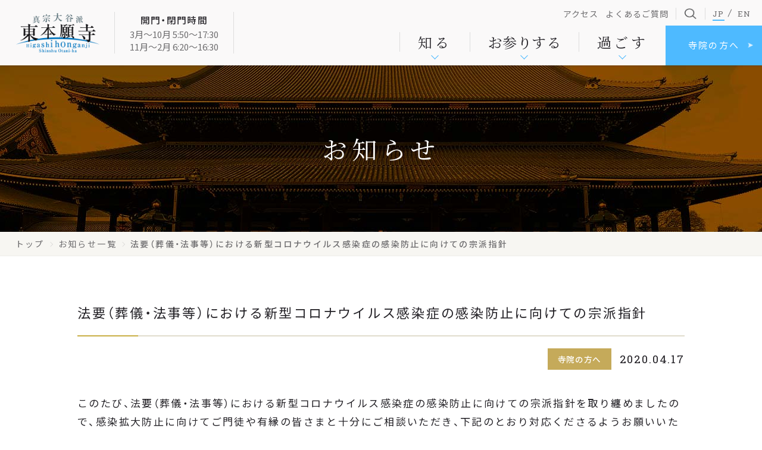

--- FILE ---
content_type: text/html; charset=UTF-8
request_url: https://www.higashihonganji.or.jp/news/ohtaniha/4207517/
body_size: 28520
content:
<!DOCTYPE HTML>
<html lang="ja">
<head>
<!-- Google Tag Manager -->
<script>(function(w,d,s,l,i){w[l]=w[l]||[];w[l].push({'gtm.start':
new Date().getTime(),event:'gtm.js'});var f=d.getElementsByTagName(s)[0],
j=d.createElement(s),dl=l!='dataLayer'?'&l='+l:'';j.async=true;j.src=
'https://www.googletagmanager.com/gtm.js?id='+i+dl;f.parentNode.insertBefore(j,f);
})(window,document,'script','dataLayer','GTM-MVSVKCX');</script>
<!-- End Google Tag Manager -->
<meta charset="utf-8">
<meta http-equiv="X-UA-Compatible" content="IE=edge">
<meta name="viewport" content="width=device-width,initial-scale=1">
<title>法要（葬儀・法事等）における新型コロナウイルス感染症の感染防止に向けての宗派指針｜真宗大谷派（東本願寺）</title>
<meta name="description" content="真宗大谷派（東本願寺）の公式サイトの「法要（葬儀・法事等）における新型コロナウイルス感染症の感染防止に向けての宗派指針」ページです。京都にある東本願寺は浄土真宗・真宗大谷派の本山で、宗祖親鸞聖人の御真影を安置している寺院です。法要や行事などの最新情報はこちらからご確認いただけます。" />
<meta property="og:title" content="法要（葬儀・法事等）における新型コロナウイルス感染症の感染防止に向けての宗派指針｜真宗大谷派（東本願寺）">
<meta property="og:type" content="article">
<meta property="og:image" content="https://www.higashihonganji.or.jp/assets/images/common/ogp.jpg">
<meta property="og:url" content="https://www.higashihonganji.or.jp/news/ohtaniha/4207517/">
<meta property="og:description" content="真宗大谷派（東本願寺）の公式サイトの「法要（葬儀・法事等）における新型コロナウイルス感染症の感染防止に向けての宗派指針」ページです。京都にある東本願寺は浄土真宗・真宗大谷派の本山で、宗祖親鸞聖人の御真影を安置している寺院です。法要や行事などの最新情報はこちらからご確認いただけます。">
<meta name="twitter:card" content="summary_large_image">
<link rel="canonical" href="https://www.higashihonganji.or.jp/news/ohtaniha/4207517/">
<link rel="shortcut icon" href="/assets/images/favicon.ico" type="image/vnd.microsoft.icon">
<link rel="apple-touch-icon-precomposed" href="/assets/images/apple-touch-icon.png">
<link href="/assets/styles/style.css?4a" rel="stylesheet" type="text/css" media="all">
	<link href="/assets/styles/news.css?4" rel="stylesheet" type="text/css" media="all">
	<link href="/assets/styles/single.css?3" rel="stylesheet" type="text/css" media="all">
	<link href="/assets/styles/newsarea.css?202506" rel="stylesheet" type="text/css" media="all">

<style id='global-styles-inline-css'>
:root{--wp--preset--aspect-ratio--square: 1;--wp--preset--aspect-ratio--4-3: 4/3;--wp--preset--aspect-ratio--3-4: 3/4;--wp--preset--aspect-ratio--3-2: 3/2;--wp--preset--aspect-ratio--2-3: 2/3;--wp--preset--aspect-ratio--16-9: 16/9;--wp--preset--aspect-ratio--9-16: 9/16;--wp--preset--color--black: #000000;--wp--preset--color--cyan-bluish-gray: #abb8c3;--wp--preset--color--white: #FFF;--wp--preset--color--pale-pink: #f78da7;--wp--preset--color--vivid-red: #cf2e2e;--wp--preset--color--luminous-vivid-orange: #ff6900;--wp--preset--color--luminous-vivid-amber: #fcb900;--wp--preset--color--light-green-cyan: #7bdcb5;--wp--preset--color--vivid-green-cyan: #00d084;--wp--preset--color--pale-cyan-blue: #8ed1fc;--wp--preset--color--vivid-cyan-blue: #0693e3;--wp--preset--color--vivid-purple: #9b51e0;--wp--preset--color--primary: #0073a8;--wp--preset--color--secondary: #005075;--wp--preset--color--dark-gray: #111;--wp--preset--color--light-gray: #767676;--wp--preset--gradient--vivid-cyan-blue-to-vivid-purple: linear-gradient(135deg,rgb(6,147,227) 0%,rgb(155,81,224) 100%);--wp--preset--gradient--light-green-cyan-to-vivid-green-cyan: linear-gradient(135deg,rgb(122,220,180) 0%,rgb(0,208,130) 100%);--wp--preset--gradient--luminous-vivid-amber-to-luminous-vivid-orange: linear-gradient(135deg,rgb(252,185,0) 0%,rgb(255,105,0) 100%);--wp--preset--gradient--luminous-vivid-orange-to-vivid-red: linear-gradient(135deg,rgb(255,105,0) 0%,rgb(207,46,46) 100%);--wp--preset--gradient--very-light-gray-to-cyan-bluish-gray: linear-gradient(135deg,rgb(238,238,238) 0%,rgb(169,184,195) 100%);--wp--preset--gradient--cool-to-warm-spectrum: linear-gradient(135deg,rgb(74,234,220) 0%,rgb(151,120,209) 20%,rgb(207,42,186) 40%,rgb(238,44,130) 60%,rgb(251,105,98) 80%,rgb(254,248,76) 100%);--wp--preset--gradient--blush-light-purple: linear-gradient(135deg,rgb(255,206,236) 0%,rgb(152,150,240) 100%);--wp--preset--gradient--blush-bordeaux: linear-gradient(135deg,rgb(254,205,165) 0%,rgb(254,45,45) 50%,rgb(107,0,62) 100%);--wp--preset--gradient--luminous-dusk: linear-gradient(135deg,rgb(255,203,112) 0%,rgb(199,81,192) 50%,rgb(65,88,208) 100%);--wp--preset--gradient--pale-ocean: linear-gradient(135deg,rgb(255,245,203) 0%,rgb(182,227,212) 50%,rgb(51,167,181) 100%);--wp--preset--gradient--electric-grass: linear-gradient(135deg,rgb(202,248,128) 0%,rgb(113,206,126) 100%);--wp--preset--gradient--midnight: linear-gradient(135deg,rgb(2,3,129) 0%,rgb(40,116,252) 100%);--wp--preset--font-size--small: 19.5px;--wp--preset--font-size--medium: 20px;--wp--preset--font-size--large: 36.5px;--wp--preset--font-size--x-large: 42px;--wp--preset--font-size--normal: 22px;--wp--preset--font-size--huge: 49.5px;--wp--preset--spacing--20: 0.44rem;--wp--preset--spacing--30: 0.67rem;--wp--preset--spacing--40: 1rem;--wp--preset--spacing--50: 1.5rem;--wp--preset--spacing--60: 2.25rem;--wp--preset--spacing--70: 3.38rem;--wp--preset--spacing--80: 5.06rem;--wp--preset--shadow--natural: 6px 6px 9px rgba(0, 0, 0, 0.2);--wp--preset--shadow--deep: 12px 12px 50px rgba(0, 0, 0, 0.4);--wp--preset--shadow--sharp: 6px 6px 0px rgba(0, 0, 0, 0.2);--wp--preset--shadow--outlined: 6px 6px 0px -3px rgb(255, 255, 255), 6px 6px rgb(0, 0, 0);--wp--preset--shadow--crisp: 6px 6px 0px rgb(0, 0, 0);}:where(.is-layout-flex){gap: 0.5em;}:where(.is-layout-grid){gap: 0.5em;}body .is-layout-flex{display: flex;}.is-layout-flex{flex-wrap: wrap;align-items: center;}.is-layout-flex > :is(*, div){margin: 0;}body .is-layout-grid{display: grid;}.is-layout-grid > :is(*, div){margin: 0;}:where(.wp-block-columns.is-layout-flex){gap: 2em;}:where(.wp-block-columns.is-layout-grid){gap: 2em;}:where(.wp-block-post-template.is-layout-flex){gap: 1.25em;}:where(.wp-block-post-template.is-layout-grid){gap: 1.25em;}.has-black-color{color: var(--wp--preset--color--black) !important;}.has-cyan-bluish-gray-color{color: var(--wp--preset--color--cyan-bluish-gray) !important;}.has-white-color{color: var(--wp--preset--color--white) !important;}.has-pale-pink-color{color: var(--wp--preset--color--pale-pink) !important;}.has-vivid-red-color{color: var(--wp--preset--color--vivid-red) !important;}.has-luminous-vivid-orange-color{color: var(--wp--preset--color--luminous-vivid-orange) !important;}.has-luminous-vivid-amber-color{color: var(--wp--preset--color--luminous-vivid-amber) !important;}.has-light-green-cyan-color{color: var(--wp--preset--color--light-green-cyan) !important;}.has-vivid-green-cyan-color{color: var(--wp--preset--color--vivid-green-cyan) !important;}.has-pale-cyan-blue-color{color: var(--wp--preset--color--pale-cyan-blue) !important;}.has-vivid-cyan-blue-color{color: var(--wp--preset--color--vivid-cyan-blue) !important;}.has-vivid-purple-color{color: var(--wp--preset--color--vivid-purple) !important;}.has-black-background-color{background-color: var(--wp--preset--color--black) !important;}.has-cyan-bluish-gray-background-color{background-color: var(--wp--preset--color--cyan-bluish-gray) !important;}.has-white-background-color{background-color: var(--wp--preset--color--white) !important;}.has-pale-pink-background-color{background-color: var(--wp--preset--color--pale-pink) !important;}.has-vivid-red-background-color{background-color: var(--wp--preset--color--vivid-red) !important;}.has-luminous-vivid-orange-background-color{background-color: var(--wp--preset--color--luminous-vivid-orange) !important;}.has-luminous-vivid-amber-background-color{background-color: var(--wp--preset--color--luminous-vivid-amber) !important;}.has-light-green-cyan-background-color{background-color: var(--wp--preset--color--light-green-cyan) !important;}.has-vivid-green-cyan-background-color{background-color: var(--wp--preset--color--vivid-green-cyan) !important;}.has-pale-cyan-blue-background-color{background-color: var(--wp--preset--color--pale-cyan-blue) !important;}.has-vivid-cyan-blue-background-color{background-color: var(--wp--preset--color--vivid-cyan-blue) !important;}.has-vivid-purple-background-color{background-color: var(--wp--preset--color--vivid-purple) !important;}.has-black-border-color{border-color: var(--wp--preset--color--black) !important;}.has-cyan-bluish-gray-border-color{border-color: var(--wp--preset--color--cyan-bluish-gray) !important;}.has-white-border-color{border-color: var(--wp--preset--color--white) !important;}.has-pale-pink-border-color{border-color: var(--wp--preset--color--pale-pink) !important;}.has-vivid-red-border-color{border-color: var(--wp--preset--color--vivid-red) !important;}.has-luminous-vivid-orange-border-color{border-color: var(--wp--preset--color--luminous-vivid-orange) !important;}.has-luminous-vivid-amber-border-color{border-color: var(--wp--preset--color--luminous-vivid-amber) !important;}.has-light-green-cyan-border-color{border-color: var(--wp--preset--color--light-green-cyan) !important;}.has-vivid-green-cyan-border-color{border-color: var(--wp--preset--color--vivid-green-cyan) !important;}.has-pale-cyan-blue-border-color{border-color: var(--wp--preset--color--pale-cyan-blue) !important;}.has-vivid-cyan-blue-border-color{border-color: var(--wp--preset--color--vivid-cyan-blue) !important;}.has-vivid-purple-border-color{border-color: var(--wp--preset--color--vivid-purple) !important;}.has-vivid-cyan-blue-to-vivid-purple-gradient-background{background: var(--wp--preset--gradient--vivid-cyan-blue-to-vivid-purple) !important;}.has-light-green-cyan-to-vivid-green-cyan-gradient-background{background: var(--wp--preset--gradient--light-green-cyan-to-vivid-green-cyan) !important;}.has-luminous-vivid-amber-to-luminous-vivid-orange-gradient-background{background: var(--wp--preset--gradient--luminous-vivid-amber-to-luminous-vivid-orange) !important;}.has-luminous-vivid-orange-to-vivid-red-gradient-background{background: var(--wp--preset--gradient--luminous-vivid-orange-to-vivid-red) !important;}.has-very-light-gray-to-cyan-bluish-gray-gradient-background{background: var(--wp--preset--gradient--very-light-gray-to-cyan-bluish-gray) !important;}.has-cool-to-warm-spectrum-gradient-background{background: var(--wp--preset--gradient--cool-to-warm-spectrum) !important;}.has-blush-light-purple-gradient-background{background: var(--wp--preset--gradient--blush-light-purple) !important;}.has-blush-bordeaux-gradient-background{background: var(--wp--preset--gradient--blush-bordeaux) !important;}.has-luminous-dusk-gradient-background{background: var(--wp--preset--gradient--luminous-dusk) !important;}.has-pale-ocean-gradient-background{background: var(--wp--preset--gradient--pale-ocean) !important;}.has-electric-grass-gradient-background{background: var(--wp--preset--gradient--electric-grass) !important;}.has-midnight-gradient-background{background: var(--wp--preset--gradient--midnight) !important;}.has-small-font-size{font-size: var(--wp--preset--font-size--small) !important;}.has-medium-font-size{font-size: var(--wp--preset--font-size--medium) !important;}.has-large-font-size{font-size: var(--wp--preset--font-size--large) !important;}.has-x-large-font-size{font-size: var(--wp--preset--font-size--x-large) !important;}
/*# sourceURL=global-styles-inline-css */
</style>
<link rel='stylesheet' id='eo-leaflet.js-css' href='https://www.higashihonganji.or.jp/sys/wassets/plugins/event-organiser/lib/leaflet/leaflet.min.css?ver=1.4.0' media='all' />
<style id='eo-leaflet.js-inline-css'>
.leaflet-popup-close-button{box-shadow:none!important;}
/*# sourceURL=eo-leaflet.js-inline-css */
</style>
</head>
<!-- Google Tag Manager (noscript) -->
<noscript><iframe src="https://www.googletagmanager.com/ns.html?id=GTM-MVSVKCX"
height="0" width="0" style="display:none;visibility:hidden"></iframe></noscript>
<!-- End Google Tag Manager (noscript) -->


<div id="overlay"></div><div id="header" >
        	<div class="pc_non_open_info">開門・閉門時間 3月～10月 5:50～17:30 11月～2月 6:20～16:30</div>
        	<header>
		<div class="leftbox">
			<h1>
				<a href="/" class="hover_effect01"><img src="/assets/images/common/title.png" alt="真宗大谷派東本願寺"/></a>
			</h1>
                        			<dl class="open_info">
				<dt>開門・閉門時間</dt>
				<dd>3月～10月 5:50～17:30</dd>
				<dd>11月～2月 6:20～16:30</dd>
			</dl>
                        		</div>
                		<div id="nav-toggle">
			<div>
				<span></span>
				<span></span>
				<i>MENU</i>
			</div>
		</div>
		<nav class="rightbox">
			<ul id="main_navi">
				<li class="navi01">
					<a href="javascript:void(0)"><span>知る</span></a>
					<div class="megadrop">
						<dl class="rapperfix">
							<dt><a href="/about/"><span data-before-content="東本願寺を">知る</span></a></dt>
							<dd>
								<ul>
									<li><a href="/about/sermon/"><span>浄土真宗の教え</span></a></li>
									<li><a href="/about/higashihonganji/"><span>東本願寺の基本情報</span></a></li>
									<li><a href="/about/history/"><span>東本願寺の歴史</span></a></li>
									<li><a href="/about/shinran/"><span>親鸞聖人の生涯</span></a></li>
									<li><a href="/about/greeting/"><span>宗務総長ごあいさつ</span></a></li>
									<li><a href="/about/guide/"><span>各施設のご案内</span></a></li>
									<li><a href="/about/character/"><span>東本願寺公式キャラクター</span></a></li>
								</ul>
							</dd>
						</dl>
					</div>
				</li>
				<li class="navi02">
					<a href="javascript:void(0)"><span>お参りする</span></a>
					<div class="megadrop">
						<dl class="rapperfix">
							<dt><a href="/worship/"><span data-before-content="東本願寺に">お参りする</span></a></dt>
							<dd>
								<ul>
									<li><a href="/worship/access/"><span>開門・閉門時間、アクセス</span></a></li>
									<li><a href="/worship/daily/"><span>東本願寺の一日</span></a></li>
									<li><a href="/worship/midokoro/"><span>境内のみどころ</span></a></li>
									<li><a href="/worship/houyouhouwa/"><span>法要・法話のご案内</span></a></li>
									<li><a href="/worship/event/"><span>年間行事</span></a></li>
									<li><a href="/assets/pdf/common/pamphlet.pdf?2025" target="_blank"><span>東本願寺参拝パンフレット</span></a></li>
								</ul>
							</dd>
						</dl>
					</div>
				</li>
				<li class="navi03">
					<a href="javascript:void(0)"><span>過ごす</span></a>
					<div class="megadrop">
						<dl class="rapperfix">
							<dt><a href="/spend/"><span data-before-content="東本願寺で">過ごす</span></a></dt>
							<dd>
								<ul>
									<li><a href="/worship/houyouhouwa/"><span>法要にお参りする</span></a></li>
									<li><a href="/worship/houyouhouwa/#section2"><span>僧侶のお話を聞く（法話）</span></a></li>
									<li><a href="/spend/tour/"><span>参拝案内に参加する</span></a></li>
									<li><a href="/spend/otoki/"><span>お斎（精進料理）をいただく</span></a></li>
									<!--<li><a href="https://dobokaikan.jp/other/worship-information/" target="_blank"><span>参拝ツアーに参加する</span></a></li>-->
									<li><a href="/about/guide/shoseien/"><span>庭園を散策する</span></a></li>
									<li><a href="https://www.higashihonganji.or.jp/news/worship/15323469/"><span>東本願寺周辺を巡る</span></a></li>
								</ul>
							</dd>
						</dl>
					</div>
				</li>
				<li class="navi04"><a href="/ohtaniha/"><span>寺院の方へ</span></a></li>
			</ul>
			<ul id="sub_navi">
				<li><a href="/worship/access/">アクセス</a></li>
				<li><a href="/faq/">よくあるご質問</a></li>
				<li>
					<div class="search_box" id="search_navi"><a href="#search_textarea" class="search_textarea">サイト内検索</a></div>
					<div style="display: none">
						<div id="search_textarea">
							<!--<form>
								<input type="text" value="" placeholder="サイト内検索">
								<button type="submit">Search</button>
							</form>-->
							 <form action="/search/" id="SearchBox">
								 <div>
									 <input type="hidden" name="cx" value="011775818785394669628:xvevrb-h6je" />
									 <input type="hidden" name="cof" value="FORID:11" class="search" />
									 <input type="hidden" name="ie" value="UTF-8" class="search" />
									 <input type="text" name="q" class="search search-box" />
									 <input type="image" src="/assets/images/common/search_icon.png" name="sa" value="" id="btnSearch" />
								 </div>
							</form>
							<script type="text/javascript" src="https://www.google.com/cse/brand?form=cse-search-box&amp;lang=ja"></script>
						</div>
					</div>
				</li>
				<li class="lang_co">
					<span class="lang_jp"><a href="/"><i>JP</i></a></span>
					<span class="lang_en"><a href="http://english.higashihonganji.or.jp/english_top/" target="_blank">EN</a></span>
				</li>
			</ul>
		</nav>
                					</header>
</div>



	<div id="second_mvarea">
		<div id="second_mv" class="l2">
			<div>
				<h2>お知らせ</h2>
			</div>
		</div>
		<div id="breadcrumb">
			<ul>
				<li><a href="/">トップ</a></li>
				<li><a href="/news/">お知らせ一覧</a></li>
				<li>法要（葬儀・法事等）における新型コロナウイルス感染症の感染防止に向けての宗派指針</li>
			</ul>
		</div>
	</div>

	<div id="second_contents">
		<div class="rapperfix">

			<div class="news_titlearea">
				<h2 class="titlestyle02">法要（葬儀・法事等）における新型コロナウイルス感染症の感染防止に向けての宗派指針</h2>
				<div class="category_date_box">
					<div class="category">寺院の方へ</div>
					<div class="date">2020.04.17</div>
				</div>
			</div>
			<div class="news_contentsarea">
				<div class="editor_box">
								<article id="post-35854" class="post-35854 post type-post status-publish format-standard hentry category-info">
<div class="entry-content">
<p>このたび、法要（葬儀・法事等）における新型コロナウイルス感染症の感染防止に向けての宗派指針を取り纏めましたので、感染拡大防止に向けてご門徒や有縁の皆さまと十分にご相談いただき、下記のとおり対応くださるようお願いいたします。</p>
<center></center><center>記</center><br />
<strong>１　法要前には必ず、手洗い・手指の消毒を厳守ください。</strong><br />
<strong>　　また、参列者にも同様に手洗い・手指の消毒を徹底いただくよう依頼ください。</strong><br />
<strong>２　常に咳エチケットを心掛けるとともに、勤行・読経の際にもマスクを着用ください。</strong><br />
<strong>　　また、参列者にも同様にマスクの着用を徹底いただくよう依頼ください。</strong><br />
<strong>３　感染リスクを減らすため、３つの「密」を避けてください。</strong><br />
<strong>　① 「密閉空間」を避けるために、できるだけ換気をしてください。</strong><br />
<strong>　② 「密集場所」を避けるために、参列者にできるだけ間隔をあけて着席するよう促してください。また、お焼香も間隔をあけるよう配慮ください。</strong><br />
<strong>　③ 「密接場面」を避けるために、間近での会話や対面による会話を可能な限り、避けてください。※法話は一定の距離（２メートル以上）をあけてください。</strong><br />
<strong>４　法要終了後のお斎（会食）は控えてください。</strong><br />
<strong>５　37.5℃以上の発熱や体調の優れない方には、法要への参列を控えていただくよう依頼ください。</strong><br />
<strong>６　新型コロナウイルス感染症で亡くなられた方の通夜・葬儀等を執り行うにあたっては、</strong><br />
<strong>　　国の方針（※厚生労働省が示す「新型コロナウイルスに関するＱ＆Ａ（関連業種の方向け）令和2年4月15日時点版、３．遺体等を取り扱う方へ」等）を踏まえた上で</strong><br />
<strong>　　医療機関や葬祭場とも連携をし、感染防止のための衛生対策に努めてください。</strong><br />
<strong>７　日常的な自己管理を徹底し、感染症の媒介者とならないように留意ください。</strong><br />
<strong>８　新型コロナウイルス感染症への対処法を正しく理解し実行することで、</strong><br />
<strong>　　差別や風評被害が広がらないように努めてください。</strong>
<div align="right">以　上</div>
<p>&nbsp;</p>
<p>【参考資料】</p>
<p><a href="https://www.mhlw.go.jp/stf/seisakunitsuite/bunya/kenkou_iryou/covid19_qa_kanrenkigyou.html#Q2-2"><span style="color: #3366ff;"><strong>厚生労働省「新型コロナウイルスに関するＱ＆Ａ（関連業種の方向け）令和2年4月15日時点版」</strong></span></a></p>
</div>
</article>
<div class="pdf">
<p>&nbsp;</p>
<p><a href="https://www.higashihonganji.or.jp/sys/wassets/uploads/2021/08/法要（葬儀・法事等）における新型コロナウイルス感染症の感染防止に向けての宗派指針.pdf"><span style="color: #3366ff;"><strong>●法要（葬儀・法事等）における新型コロナウイルス感染症の感染防止【PDF】</strong></span></a></p>
<p>&nbsp;</p>
<p>&nbsp;</p>
</div>			</div>
			</div>
		</div>
					<div class="news_list_button"><a href="/news/">お知らせ一覧へ戻る</a></div>
		</div>
	</div>

<link href="/assets/styles/news_time_schedule.css" rel="stylesheet" type="text/css" media="all">

<div id="footer">
	<div id="pagetop"><a href="#top" class="pagetop">ページトップへ戻る</a></div>
	<footer>
		<div id="footer_address">
			<dl>
				<dt><a href="/" class="hover_effect01"><img src="/assets/images/common/f_title.png" alt="真宗大谷派東本願寺"/></a></dt>
				<dd>
					 〒600-8505 <br class="sp_only"> 京都市下京区烏丸通七条上る <br class="sp_only"> TEL：075-371-9181 
				</dd>
				<dd>
					 開門・閉門時間 <br class="sp_only"> 3月～10月 5:50～17:30 <br class="sp_only"> 11月～2月 6:20～16:30 
				</dd>
			</dl>
		</div>
		<div id="footer_link">
			<ul>
				<li>
					<dl>
						<dt><a href="/about/">知る</a></dt>
						<dt class="sp_acc">知る</dt>
						<dd>
							<div class="sp_only"><a href="/about/">知るTOP</a></div>
							<div><a href="/about/sermon/">浄土真宗の教え</a></div>
							<div><a href="/about/higashihonganji/">東本願寺の基本情報</a></div>
							<div><a href="/about/history/">東本願寺の歴史</a></div>
							<div><a href="/about/shinran/">親鸞聖人の生涯</a></div>
							<div><a href="/about/greeting/">宗務総長ごあいさつ</a></div>
							<div><a href="/about/guide/">各施設のご案内</a></div>
							<div><a href="/about/character/">東本願寺公式キャラクター</a></div>
						</dd>
					</dl>
				</li>
				<li>
					<dl>
						<dt><a href="/worship/">お参りする</a></dt>
						<dt class="sp_acc">お参りする</dt>
						<dd>
							<div class="sp_only"><a href="/worship/">お参りするTOP</a></div>
							<div><a href="/worship/access/">開門・閉門時間、アクセス</a></div>
							<div><a href="/worship/daily/">東本願寺の一日</a></div>
							<div><a href="/worship/midokoro/">境内のみどころ</a></div>
							<div><a href="/worship/houyouhouwa/">法要・法話のご案内</a></div>
							<div><a href="/worship/event/">年間行事</a></div>
							<div><a href="/assets/pdf/common/pamphlet.pdf?20231128" target="_blank">東本願寺参拝パンフレット</a></div>
						</dd>
					</dl>
				</li>
				<li>
					<dl>
						<dt>各種お申し込み</dt>
						<dt class="sp_acc">各種お申し込み</dt>
						<dd>
							<!--<div class="sp_only"><a href="/application/">各種お申し込みTOP</a></div>-->
							<div><a href="/application/shuukotsunoukotsu/">収骨・納骨のご案内</a></div>
							<div><a href="/application/okyou/">お経の申し込み</a></div>
							<div><a href="/application/time_schedule/">収骨・申経・帰敬式受付時間表</a></div>
							<div><a href="/application/kikyoshiki/">帰敬式</a></div>
							<div><a href="/application/group/">団体でのご参拝</a></div>
							<div><a href="/application/gohonzon/">ご本尊</a></div>
						</dd>
					</dl>
				</li>
				<li>
					<dl>
						<dt><a href="/spend/">過ごす</a></dt>
						<dt class="sp_acc">過ごす</dt>
						<dd>
							<div class="sp_only"><a href="/spend/">過ごすTOP</a></div>
							<div><a href="/worship/houyouhouwa/">法要にお参りする</a></div>
							<div><a href="/worship/houyouhouwa/#section2">僧侶のお話を聞く（法話）</a></div>
							<div><a href="/spend/tour/">参拝案内に参加する</a></div>
							<div><a href="/spend/otoki/">お斎（精進料理）をいただく</a></div>
							<!--<div><a href="https://dobokaikan.jp/other/worship-information/" target="_blank">参拝ツアーに参加する</a></div>-->
							<div><a href="/about/guide/shoseien/">庭園を散策する</a></div>
							<div><a href="https://www.higashihonganji.or.jp/news/worship/15323469/">東本願寺周辺を巡る</a></div>
						</dd>
					</dl>
					<div class="ex_link"><a href="/ohtaniha/">寺院の方へ</a></div>
				</li>
			</ul>
		</div>
		<div id="footer_sub_link">
			<ul>
				<li><a href="/doboshimbun/">機関紙</a></li>
				<li><a href="/organization/">組織情報</a></li>
				<li><a href="/info_recruit/">採用情報</a></li>
				<li><a href="/saigai/">災害救援</a></li>
				<li><a href="/donation/">ご懇志の受付</a></li>
				<li><a href="/faq/">よくあるご質問</a></li>
				<li><a href="/contact/">お問い合わせ</a></li>
				<li><a href="/policy/">サイトポリシー</a></li>
			</ul>
			<ul>
				<li><a href="/privacy/">個人情報の取り扱いと情報発信について</a></li>
				<li><a href="/socialmediapolicy/">SNS公式アカウント運用ポリシー</a></li>
				<li><a href="/sitemap/">サイトマップ</a></li>
			</ul>
		</div>
		<div id="footer_copy">
			<small>Copyright &copy; Higashi Honganji. All rights reserved.</small>
		</div>
	</footer>
</div><script type="speculationrules">
{"prefetch":[{"source":"document","where":{"and":[{"href_matches":"/*"},{"not":{"href_matches":["/sys/wp-*.php","/sys/wp-admin/*","/sys/wassets/uploads/*","/sys/wassets/*","/sys/wassets/plugins/*","/sys/wassets/themes/higashihonganji/*","/*\\?(.+)"]}},{"not":{"selector_matches":"a[rel~=\"nofollow\"]"}},{"not":{"selector_matches":".no-prefetch, .no-prefetch a"}}]},"eagerness":"conservative"}]}
</script>
	<script>
	/(trident|msie)/i.test(navigator.userAgent)&&document.getElementById&&window.addEventListener&&window.addEventListener("hashchange",function(){var t,e=location.hash.substring(1);/^[A-z0-9_-]+$/.test(e)&&(t=document.getElementById(e))&&(/^(?:a|select|input|button|textarea)$/i.test(t.tagName)||(t.tabIndex=-1),t.focus())},!1);
	</script>
	
<script type="text/javascript" src="/assets/scripts/jquery.js"></script>
<script type="text/javascript" src="/assets/scripts/jquery.plugin.js"></script>
<script type="text/javascript" src="/assets/scripts/common.js?1768979688"></script>

<script type="text/javascript" src="/assets/scripts/news.js"></script>
<!--[if lt IE 9]>
<script src="/assets/scripts/html5shiv.js"></script>
<script src="/assets/scripts/rem.min.js"></script>
<script src="/assets/scripts/ie8.js"></script>
<![endif]-->
</body>
</html>


--- FILE ---
content_type: text/css
request_url: https://www.higashihonganji.or.jp/assets/styles/style.css?4a
body_size: 38740
content:
@charset "utf-8";
/*----------------------------------------------------------------------------------
インポート
----------------------------------------------------------------------------------*/
@import url("./font.css");
@import url("./reset.css");
/*----------------------------------------------------------------------------------
全デバイス
----------------------------------------------------------------------------------*/
/*-----------ベース-----------*/
html{font-size:62.5%;}
body{
	font-family:YakuHanJP,"Noto Sans JP","ヒラギノ角ゴ Pro W3","Hiragino Kaku Gothic Pro","メイリオ",Meiryo,"ＭＳ Ｐゴシック",Osaka,sans-serif;
	font-weight: 400;
	font-size:1.7em;
	line-height:1.85;
	color:#252328;
	-webkit-text-size-adjust: none;
	letter-spacing: 0.140em;
}
@media all and (-ms-high-contrast:none){
	::-ms-backdrop,body{
		font-family: "メイリオ", Meiryo,"ヒラギノ角ゴ ProN W3", "Hiragino Kaku Gothic ProN", sans-serif;
		color: #333;
	}
}
::selection{background:#4ebaff; color:#fff;}
::-moz-selection {background:#4ebaff;color:#fff;}
a{
	text-decoration:none;
	color:#252328;
	transition:.2s;
}
.sp_only{display: none!important}
.tab_only{display: none!important}
img{
	max-width: 100%;
	height: auto;
}
.preload * {
	-webkit-transition:none !important;
	-moz-transition: none !important;
	-ms-transition: none !important;
	-o-transition: none !important;
	transition: none !important;
}
.rapperfix{
	max-width: 1220px;
	margin: 0 auto;
	position: relative;
	box-sizing: border-box;
	padding: 0 25px;
	width: 100%;
}
@media screen and (min-width:1075px){
.rapperfix{min-width: 1020px;}
}

.inview{
	opacity: 0;
	-webkit-transform: translateY(50px);
	-ms-transform: translateY(50px);
	transform: translateY(50px);
	transition: opacity 0.8s ease-out 0s, transform 0.8s ease-out 0s;
}
.inview.incontents{
	opacity: 1;
	-webkit-transform: translateY(0);
	-ms-transform: translateY(0);
	transform:translateY(0);
}
#overlay{
	content: " ";
	position: fixed;
	background-color: rgba(0,0,0,.4);
	width: 100%;
	height: 100%;
	display: none;
	z-index: 997;
	top: 100px;
}
.titlestyle01{
	position: relative;
	font-family: "Noto Serif JP","游明朝", YuMincho, "Hiragino Mincho ProN W3", "ヒラギノ明朝 ProN W3", "Hiragino Mincho ProN", "HG明朝E", "ＭＳ Ｐ明朝", "ＭＳ 明朝", serif;
	font-size: 3.8rem;
	line-height: 1.35;
	padding-top: 80px;
}
.titlestyle01 i{font-size: 0.75em;}
.titlestyle01::before{
	width: 1px;
	height: 70px;
	content: " ";
	position: absolute;
	top: 0;
	left: 0.5em;
	background-color: #e2d4ac;
}
.titlestyle02{
	position: relative;
	font-size: 2.2rem;
	letter-spacing: 0.125em;
	line-height: 1.4;
	padding-bottom: 25px;
}
.titlestyle02::before,
.titlestyle02::after{
	content: " ";
	position: absolute;
	left: 0;
	bottom: 0;
	height: 2px;
}
.titlestyle02::before{
	background-color: #e0dccd;
	width: 100%;
}
.titlestyle02::after{
	width: 10%;
	background-color: #c9af46;
}
.titlestyle03{
	border-top: solid 2px #c5aa5a;
	border-right: solid 1px #e1d9b8;
	border-bottom: solid 1px #e1d9b8;
	border-left: solid 1px #e1d9b8;
	padding: 15px 1em;
	font-weight: 500;
	background-color: #f7f6f2;
	line-height: 1.4;
	letter-spacing: 0.075em;
}
.text_linkstyle01{
	color: #3897d4;
}
.text_linkstyle01 .outside_link,
.text_linkstyle02 .outside_link{
	background-image: url("../images/common/link_icon_out_hover.png");
	background-repeat: no-repeat;
	background-position: right 4px;
	background-size: 10px auto;
	padding-right: 14px;
}
.text_linkstyle01 .pdf_link,
.text_linkstyle02 .pdf_link{
	background-image: url("../images/common/link_icon_pdf_hover.png");
	background-repeat: no-repeat;
	background-position: right 6px;
	background-size: 14px auto;
	padding-right: 18px;
}

.text_linkstyle01 .download_link,
.text_linkstyle02 .download_link{
	background-image: url("../images/common/download_icon_hover.png");
	background-repeat: no-repeat;
	background-position: right 6px;
	background-size: 14px auto;
	padding-right: 18px;
}
.text_linkstyle02{
	color: #3897d4;
	text-decoration: underline;
	display: inline!important;
}
.linkbutton_style01{
	text-align: center;
}
.linkbutton_style01 a{
	position: relative;
	display: inline-block;
	background: url("../images/common/button_bg01.png") repeat 0 0;
	padding: 4px;
	font-family: "Noto Serif JP","游明朝", YuMincho, "Hiragino Mincho ProN W3", "ヒラギノ明朝 ProN W3", "Hiragino Mincho ProN", "HG明朝E", "ＭＳ Ｐ明朝", "ＭＳ 明朝", serif;
	font-size: 2.0rem;
	line-height: 1.35;
	letter-spacing: 0.1em;
	min-width: 20em;
	box-sizing: border-box;
}

.linkbutton_style01 a span{
	transition: .25s;
	display: block;
	position: relative;
	border: solid 1px #ede5cf;
	padding: 30px 3em;
}
.linkbutton_style01.banner_type a span{
	padding: 30px 4em 30px 2em;
}
.linkbutton_style01 a span .button_sub{
	display: block;
	font-family:YakuHanJP,"Noto Sans JP","ヒラギノ角ゴ Pro W3","Hiragino Kaku Gothic Pro","メイリオ",Meiryo,"ＭＳ Ｐゴシック",Osaka,sans-serif;
	font-size: 0.8em;
	letter-spacing: 0.1em;
	margin-top: 5px;
}
.linkbutton_style01 a span::after {
	transition: .25s;
	transition: .3s;
	content: " ";
	position: absolute;
	width: 20px;
	height: 20px;
	top: 50%;
	right: 5%;
	margin-top: -10px;
	background: url("../images/common/link_icon_big01.png") no-repeat center center;
	background-size: cover;
}
.linkbutton_style01 a span.outsitelink::after{
	background: url("../images/common/link_icon_out.png") no-repeat center center;
	background-size: contain;
}
.linkbutton_style01 a span.pdflink::after{
	background: url("../images/common/link_icon_pdf.png") no-repeat center center;
	background-size: contain;
}
.linkbutton_style01 a span.pdflink.flyer::before{
	content:"チラシ";
	color: #a48730;
	font-size: 0.6em; letter-spacing: 0;
	position: absolute;
	right: 15px;
  top: 10px; }

.linkbutton_style02{text-align: center;}
.linkbutton_style02.button_left{text-align: left;}
.linkbutton_style02 a {
	text-align: center;
	line-height: 1.2;
	padding: 20px 4em;
	display: inline-block;
	position: relative;
	border: solid 1px #c5aa5a;
	border-radius: 80px;
}
.linkbutton_style02  a::after {
	transition: .2s;
	content: " ";
	width: 10px;
	height: 8px;
	background-repeat: no-repeat;
	background-position: center center;
	background-image: url("../images/common/link_icon01.png");
	background-size: cover;
	position: absolute;
	right: 20px;
	top: 50%;
	margin-top: -4px;
}
.linkbutton_style02 a.pdflink::after{
	width: 16px;
	height: 16px;
	background-image: url("../images/common/link_icon_pdf.png");
	background-size: contain;
	right: 20px;
	top: 50%;
	margin-top: -8px;
}
.linkbutton_style02 a.outsitelink::after{
	width: 16px;
	height: 16px;
	background-image: url("../images/common/link_icon_out.png");
	background-size: contain;
	right: 20px;
	top: 50%;
	margin-top: -8px;
}
.linkbutton_style02 a.dllink::after{
	width: 16px;
	height: 16px;
	background-image: url("../images/common/download_icon.png");
	background-size: contain;
	right: 20px;
	top: 50%;
	margin-top: -8px;
}

.noticeicon{ position: relative;margin-left: 20px; display: inline-block;}
.noticeicon::before{ position: absolute; content: "※"; left:-20px; }

.linkbutton_style02.small a{
	padding: 15px 3.5em;
	font-size: 0.9em;
	letter-spacing: 0.055em;
	
}
.linkbutton_style03 a{
	background-repeat: no-repeat;
    background-position: left 50%;
    background-size: 0.7em;
    background-image: url(../images/common/link_icon01.png);
    padding-left: 15px;
}
.list_style01{}
.list_style01 > li:not(:last-child){
	border-bottom: solid 1px #e4e0d0;
	padding-bottom: 25px;
	margin-bottom: 25px;
}
.list_style01 > li{
	position: relative;
	padding-left: 14px;
}
.list_style01 > li::before{
	content: " ";
	width: 6px;
	height: 6px;
	left: 0;
	top: 12px;
	position: absolute;
	border-radius: 50%;
	background-color: #a48730;
}
.list_style02 > li:not(:last-child){margin-bottom: 5px;}
.list_style02 > li{
	position: relative;
	padding-left: 14px;
}
.list_style02 > li::before{
	content: " ";
	width: 5px;
	height: 5px;
	left: 0;
	top: 13px;
	position: absolute;
	border-radius: 50%;
	background-color: #a48730;
}

form .list_style01 > li,
form .list_style02 > li{
	padding-left: 0;
}
form .list_style01 > li::before,
form .list_style02 > li::before{
	display: none;
}
.list_style01 > li a{display: block;}
.list_style01 > li .ex{
	display: block;
	color: #5b5a5b;
	font-size: 0.88em;
}
[data-ruby] {position: relative;}
[data-ruby]::before {
	content: attr(data-ruby);
	position: absolute;
	top: -1em;
	left: 0;
	right: 0;
	margin: auto;
	font-size: 0.5em;
	letter-spacing: 0;
}
.titlestyle01 [data-ruby]::before {font-size: 0.4em;}
.ruby_text{
	line-height: 2;
}

ruby {font-weight: inherit}
rt {
	font-size: 0.5em;
	letter-spacing: 0;
}
.title_ruby rt {font-size: 0.325em;}
.redtxt{ color: #fb0d0d; }

/*-----------------------------------------------ヘッダー------------------------------------------------*/
#header{
	position: fixed;
	width: 100%;
	height: 110px;
	z-index: 999;
	background-color: rgba(255,255,255,.975);
	transition: 0;
	box-shadow: 0 1px 2px rgba(0,0,0,.2);
}
#header .pc_non_open_info{display: none;}
#header header{
	position: relative;
	z-index: 2;
}
#header header,
#header .leftbox,
#header header nav > ul{
	display: -webkit-flex;
	display: -moz-flex;
	display: -ms-flex;
	display: -o-flex;
	display: flex;
	flex-wrap:wrap;
	align-items: center;
}
#header header{
	width: 100%;
	height: 100%;
	box-sizing: border-box;
	padding: 0 0 0 2.1%;
	justify-content:space-between;
	margin: 0 auto;
}
/*@media screen and (max-width: 1068px) and (min-width: 1051px){
#header header{	width: 97.1%;}
}*/

#header header h1 img{
	width: 140px;
	height: auto;
}

#header header .open_info{
	border-left: solid 1px #ddd;
	border-right: solid 1px #ddd;
	text-align: center;
	margin-left: 25px;
	padding: 0 25px;
}
#header header .open_info dt{
	font-size: 1.55rem;
	font-weight: 500;
	letter-spacing: 0.085em;
}
#header header .open_info dd{
	font-size: 1.5rem;
	color: #6e6d6f;
	line-height: 1.45;
	letter-spacing: 0;
}

#header header nav #main_navi > li{margin-top: 30px;}
#header header nav #main_navi > li:not(:last-child){
	
}
#header header nav #main_navi > li > a{
	position: relative;
	display: block;
	padding: 16px 0;
}
#header header nav #main_navi > li:not(:last-child) > a{
	font-size: 2.4rem;
	letter-spacing: 0.18em;
	line-height: 1.4;
	font-family:"Noto Serif JP","游明朝", YuMincho, "Hiragino Mincho ProN W3", "ヒラギノ明朝 ProN W3", "Hiragino Mincho ProN", "HG明朝E", "ＭＳ Ｐ明朝", "ＭＳ 明朝", serif;
}
#header header nav #main_navi > li:not(:last-child) > a > span{
	display: block;
	padding-right: 30px;
	padding-left: 30px;
	border-left: solid 1px #ddd;
}
#header header nav #main_navi > li:nth-child(2) > a{letter-spacing: 0.02em;}
#header header nav #main_navi > li:not(:last-child) > a::after{
	position: absolute;
	content: " ";
	border-left: solid 1px #4ebaff;
	border-bottom: solid 1px #4ebaff;
	width: 8px;
	height: 8px;
	-webkit-transform: rotate(-45deg);
	transform: rotate(-45deg);
	bottom: 5px;
	left: 50%;
	margin-left: -4px;
}



#header header nav #main_navi > li:last-child{margin-top: 42px;}
#header header nav #main_navi > li:last-child > a{
	background-color: #4ebaff;
	color: #fff;
	font-size: 1.5rem;
	font-weight: 500;
	padding: 20px 2.5em;
}
#header header nav #main_navi > li:last-child > a::after{
	position: absolute;
	content: " ";
	width: 10px;
	height: 8px;
	background: url("../images/common/link_icon02.png") no-repeat center center;
	background-size: cover;
	right: 15px;
	top: 50%;
	margin-top: -4px;
}


#header header nav #main_navi > li > a span{
	position: relative;
	display: block;
}
#header header nav #main_navi > li > a span i{font-weight: 500;}

#header header nav #main_navi > li .megadrop,
#header header nav #main_navi > li .megadrop::after{
	position: absolute;
	width: 100%;
	left: 0;
}
#header header nav #main_navi > li .megadrop{
	display: none;
	top:110px;
	background-color: rgba(197,170,90,.98);
	padding: 45px 0 30px;
}
#header header nav #main_navi > li .megadrop dl{
	display: -webkit-flex;
	display: -moz-flex;
	display: -ms-flex;
	display: -o-flex;
	display: flex;
	flex-wrap:wrap;
	align-items: center;
	justify-content: space-between;
}
#header header nav #main_navi > li .megadrop dl dt{
	width: 22%;
	position: relative;
	top: -10px;
}
#header header nav #main_navi > li .megadrop dl dt a,
#header header nav #main_navi > li .megadrop dl dd a span{
	position: relative;
	display: inline-block;
	color: #fff;
}
#header header nav #main_navi > li .megadrop dl dt a{
	padding: 0 0 38px 0;
}
#header header nav #main_navi > li .megadrop dl dt a span{
	text-align: center;
	display: block;
	font-size: 4rem;
	letter-spacing: 0.05em;
	line-height: 1.2;
	font-family: "Noto Serif JP","游明朝", YuMincho, "Hiragino Mincho ProN W3", "ヒラギノ明朝 ProN W3", "Hiragino Mincho ProN", "HG明朝E", "ＭＳ Ｐ明朝", "ＭＳ 明朝", serif;
}
#header header nav #main_navi > li.navi02 .megadrop dl dt a span{letter-spacing: 0em;}
#header header nav #main_navi > li .megadrop dl dt a span::before{
	position: relative;
	display: block;
	content: attr(data-before-content);
	font-family: "Noto Serif JP","游明朝", YuMincho, "Hiragino Mincho ProN W3", "ヒラギノ明朝 ProN W3", "Hiragino Mincho ProN", "HG明朝E", "ＭＳ Ｐ明朝", "ＭＳ 明朝", serif;
	font-size: 1.8rem;
	letter-spacing: 0.15em;
	color: #fff;
}
#header header nav #main_navi > li .megadrop dl dt a::before,
#header header nav #main_navi > li .megadrop dl dd a span::before,
#header header nav #main_navi > li .megadrop dl dt a::after,
#header header nav #main_navi > li .megadrop dl dd a span::after,
#header header nav #main_navi > li .megadrop dl dd a::before{
	content: " ";
	position: absolute;
	transition: .4s;
}
#header header nav #main_navi > li .megadrop dl dt a::before{
	width: 26px;
	height: 26px;
	background: url("../images/common/g_navi_icon01.png") no-repeat center center;
	background-size: cover;
	bottom: 0;
	left: 50%;
	margin-left: -13px;
}


#header header nav #main_navi > li .megadrop dl dd{width: 78%;}
#header header nav #main_navi > li .megadrop dl dd ul{
	display: -webkit-flex;
	display: -moz-flex;
	display: -ms-flex;
	display: -o-flex;
	display: flex;
	flex-wrap:wrap;
}
#header header nav #main_navi > li .megadrop dl dd ul li{
	font-size: 1.6rem;
	margin-bottom: 25px;
	box-sizing: border-box;
	padding: 0 0 0 5%;
}
#header header nav #main_navi > li .megadrop dl dd ul li a{
	position: relative;
	display: block;
	line-height: 1.5;
}

#header header nav #main_navi > li .megadrop dl dd ul li a span{
	padding-left: 15px;
	line-height: 1.4;
}
#header header nav #main_navi > li .megadrop dl dd ul li a span::before{
	width: 10px;
	height: 8px;
	background: url("../images/common/link_icon02.png") no-repeat center center;
	background-size: cover;
	top: 7px;
	left: 0;
}


#header header nav #sub_navi{
	position: absolute;
	right:1.5%;
	top: 3px;
	font-size: 1.4rem;
	color: #6e6d6f;
	height: 40px;
	letter-spacing: 0.08em;
}

#header header nav #sub_navi li a{
	position: relative;
	color: #6e6d6f;
	display: block;
	padding-left: 12px;
	transition: .3s;
}

#header header nav #sub_navi li.lang_co{
	display: -webkit-flex;
	display: -moz-flex;
	display: -ms-flex;
	display: -o-flex;
	display: flex;
	flex-wrap:wrap;
	font-family: 'Roboto Slab', serif;
	font-size: 1.35rem;
	position: relative;
}
#header header nav #sub_navi li.lang_co > span{
	position: relative;
	display: inline-block;
}
#header header nav #sub_navi li.lang_co .lang_jp{
	padding-right: 10px;
}
#header header nav #sub_navi li.lang_co .lang_jp::after{
	position: absolute;
	content: " ";
	border-left: solid 1px #6e6d6f;
	width: 14px;
	height: 14px;
	-webkit-transform: rotate(-155deg);
	transform: rotate(-155deg);
	top: 1px;
	right: 0;
}
#header header nav #sub_navi li.lang_co i{
	position: relative;
	display: block;
}
#header header nav #sub_navi li.lang_co i::after{
	content: " ";
	width: 100%;
	height: 2px;
	background-color: #4ebaff;
	position: absolute;
	left: 0;
	bottom: 0;
}

#header #search_navi{
	/*position: absolute;
	right: 0;
	top: 0;*/
	position: relative;
	width: 50px;
	height: 20px;
	z-index: 3;
	overflow: hidden;
	text-indent: 100%;
	white-space: nowrap;
	border-right: solid 1px #ddd;
	border-left: solid 1px #ddd;
	padding: 0 12px 0 0;
	margin-left: 12px;
	box-sizing: border-box;
}
#header #search_navi a{
	z-index: 2;
	position: relative;
	display: block;
	width: 100%;
	height: 100%;
	background: url(../images/common/search_icon.png) no-repeat center center;
	background-size: 40% auto;
}
#search_textarea form{
	height:60px;
	width:600px;
	position:absolute;
	top: 50%;
	left: 50%;
	margin: -30px 0 0 -300px;
	border-radius: 0;
	color: #fff!important;
}
#search_textarea form input[type=text]{
	height:60px;
	width:600px;
	padding:4px 40px 4px 8px;
	border:none;
	border-bottom: solid 1px rgba(0,0,0,.25);
	outline: 0;
	box-sizing: border-box;
	position:absolute;
	background-color: rgba(0,0,0,0);
	top:0;
	right:0;
	backface-visibility: hidden;
	-webkit-transition: 0.25s ease-out;
	-moz-transition: 0.25s ease-out;
	-o-transition: 0.25s ease-out;
	transition: 0.25s ease-out;
	color: #333;
	font-family:YakuHanJP,"Noto Sans JP","ヒラギノ角ゴ Pro W3","Hiragino Kaku Gothic Pro","メイリオ",Meiryo,"ＭＳ Ｐゴシック",Osaka,sans-serif;
	font-size: 2rem;
	border-radius: 0;
}
#search_textarea form input[type=text]:focus{background-color: rgba(0,0,0,0);}
#search_textarea form input[type=image]{
	position:absolute;
	top:10px;
	right:1.5%;
	width: 35px;
	height: 35px;
}
/*#search_textarea form button{
	width:60px;
	height:60px;
	color:#fff;
	border:none;
	background: url(../images/common/search_icon.png) no-repeat center center;
	background-size: 60% auto;
	display:inline-block;
	-webkit-appearance: none;
	outline: 0;
	position:absolute;
	top:0;
	right:0;
	cursor:pointer;
	backface-visibility: hidden;
	-webkit-transition: 0.3s ease-out;
	-moz-transition: 0.3s ease-out;
	-o-transition: 0.3s ease-out;
	transition: 0.3s ease-out;
	overflow: hidden;
	text-indent: 100%;
	white-space: nowrap;
	opacity: .5;
}
#search_textarea form button:hover{opacity:0.5;}*/
/*-----------------モーダル設定----------------------*/
.modal_search#cboxOverlay{background-color: rgba(240,220,165,.995);}
.modal_search #cboxClose{
	position:fixed;
	right:0;
	top:0;
	width:70px;
	height:70px;
	border:0;
	background-repeat: no-repeat;
	background-position: center center;
	background-size: 60% auto;
	background-image: url(../images/common/close.png);
	background-color: rgba(78,186,255,.98);
	outline: none;
	transition: .35s;
}





#header header #nav-toggle{display: none;}
/*-----------ページトップ-----------*/
#pagetop{
	position:fixed;
	bottom:0;
	right:0;
	display:none;
	z-index:999;
}
#pagetop a{
	transition: .4s;
	position:relative;
	display: block;
	background: url("../images/common/pagetop_icon.png") no-repeat center center #313131;
	background-size: auto 64% ;
	width: 84px;
	height: 84px;
	color:#fff;
	text-indent:100%;
	white-space:nowrap;
	overflow:hidden;
	box-sizing: border-box;
}
/*-----------footer-----------*/
#footer{
	background-repeat: no-repeat;
	background-position: center top;
	background-image:url("../images/common/f_bg01.jpg");
	background-color: #010101;
	background-size: cover;
	color: #fff;
	padding: 85px 0 60px;
}


#footer footer #footer_address{
	text-align: center;
	margin-bottom: 80px;
}
#footer footer #footer_address dl dt{
	width: 210px;
	margin:0 auto 40px;
}
#footer footer #footer_address dl dd{
	font-size: 1.5rem;
}
#footer footer #footer_link ul{
	padding: 0 5%;
	display: -webkit-flex;
	display: -moz-flex;
	display: -ms-flex;
	display: -o-flex;
	display: flex;
	flex-wrap:wrap;
	justify-content: space-between;
	margin-bottom: 80px;
}
#footer footer #footer_link ul li{
	width: 20%;
}
#footer footer #footer_link ul li dl dt{
	padding-bottom: 15px;
	margin-bottom: 15px;
	border-bottom: solid 1px rgba(255,255,255,.5);
	font-family: "Noto Serif JP","游明朝", YuMincho, "Hiragino Mincho ProN W3", "ヒラギノ明朝 ProN W3", "Hiragino Mincho ProN", "HG明朝E", "ＭＳ Ｐ明朝", "ＭＳ 明朝", serif;
	font-weight: 500;
	font-size: 2.2rem;
}
#footer footer #footer_link ul li dl dt a{
	font-family: "Noto Serif JP","游明朝", YuMincho, "Hiragino Mincho ProN W3", "ヒラギノ明朝 ProN W3", "Hiragino Mincho ProN", "HG明朝E", "ＭＳ Ｐ明朝", "ＭＳ 明朝", serif;
	position: relative;
	display: inline-block;
	font-weight: 500;
	color: #fff;
	font-size: 2.2rem;
	letter-spacing: 0.1em;
	line-height: 1.3;
}
#footer footer #footer_link ul li dl dt.sp_acc{display: none;}
#footer footer #footer_link ul li dl dd > div{margin-bottom: 10px;}
#footer footer #footer_link ul li dl dd a{
	position: relative;
	opacity: .7;
	letter-spacing: 0.04em;
	font-size: 1.5rem;
	display: inline-block;
	color: #fff;
}
#footer footer #footer_link ul li .ex_link{
	margin-top: 40px;
}
#footer footer #footer_link ul li .ex_link a{
	display: inline-block;
	color: #fff;
	font-size: 1.45rem;
	border: solid 1px rgba(255,255,255,.5);
	padding: 10px 2.4em;
	position: relative;
	text-align: center;
	box-sizing: border-box;
}
#footer footer #footer_link ul li .ex_link a::after{
	content: " ";
	width: 10px;
	height: 8px;
	background: url("../images/common/link_icon02.png") no-repeat center center;
	background-size: cover;
	right: 15px;
	top: 50%;
	margin-top: -4px;
	position: absolute;
}


#footer footer #footer_sub_link ul{
	padding: 0 5%;
	display: -webkit-flex;
	display: -moz-flex;
	display: -ms-flex;
	display: -o-flex;
	display: flex;
	flex-wrap:wrap;
	justify-content: center;
	color: #fff;
	margin-bottom: 15px;
}
#footer footer #footer_sub_link ul li{
	position: relative;
	font-size: 1.4rem;
	line-height: 1.2;
	margin: 0 1em;
}
#footer footer #footer_sub_link ul li:not(:last-child)::after{
	content: " ";
	width: 1px;
	height: 100%;
	background-color: #fff;
	opacity: .7;
	position: absolute;
	right: -1em;
	top: 0;
}
#footer footer #footer_sub_link ul li a{
	color: #fff;
	opacity: .7;
}
#footer footer #footer_copy{margin-top: 40px;}
#footer footer #footer_copy small{
	text-align: center;
	display: block;
	font-size: 1.2rem;
	letter-spacing: 0.05em;
	color: #808080;
}

/*----------------------------------------------------------------------------------
PCのみ
----------------------------------------------------------------------------------*/
@media screen and (min-width:1051px){
	
	img {image-rendering: -webkit-optimize-contrast;}
	
	html{overflow-x: hidden;}
	.pc_only{display: block!important;}
	body{min-width: 1000px;}
	#header header nav #sub_navi li a:hover,
	#header header nav #main_navi > li:not(:last-child) > a:hover{color: #4ebaff;}
	#header #search_navi a:hover{opacity: .5;}
	#header header nav #main_navi > li:last-child > a:hover{background-color: #3897d4;}
	#header header nav #main_navi > li .megadrop dl dt a:hover{opacity: .5;}
	#header header nav #main_navi > li .megadrop dl dd ul li a:hover > span,
	.text_linkstyle01:hover{text-decoration: underline;}
	.text_linkstyle02:hover{text-decoration: none;}
	#pagetop a:hover{background-color: #4ebaff;}
	#footer footer #footer_link ul li dl dt a:hover,
	#footer footer #footer_link ul li dl dd a:hover,
	#footer footer #footer_sub_link ul li a:hover{color: #4ebaff;}
	#footer footer #footer_link ul li dl dd a:hover,
	#footer footer #footer_sub_link ul li a:hover{text-decoration: underline;}
	#footer footer #footer_link ul li .ex_link a:hover{background-color: #4ebaff;}
	#footer footer #footer_link ul li dl dd a:hover,
	#footer footer #footer_sub_link ul li a:hover{opacity: 1;}
	
	
	.about #header header nav #main_navi > li.navi01 > a > span,
	.worship #header header nav #main_navi > li.navi02 > a > span,
	.spend #header header nav #main_navi > li.navi03 > a > span{color: #4ebaff;}
	
	
	.linkbutton_style01:not(.banner_type) a:hover span{
		background-color: #4ebaff;
		color: #fff;
	}
	.linkbutton_style01:not(.banner_type) a:hover span::after {
		background: url("../images/common/g_navi_icon01.png") no-repeat center center;
		background-size: cover;
	}
	.linkbutton_style02 a:hover{
		background-color: #4ebaff;
		color: #fff;
	}
	.linkbutton_style01 a:hover span.outsitelink::after{
		background: url("../images/common/link_icon_out_hover02.png") no-repeat center center;
		background-size: contain;
	}
	.linkbutton_style01 a:hover span.pdflink::after,
	.linkbutton_style02  a.pdflink:hover::after{
		background: url("../images/common/link_icon_pdf_hover02.png") no-repeat center center;
		background-size: contain;
	}
	.linkbutton_style02  a:hover.outsitelink:hover::after{
		background: url("../images/common/link_icon_out_hover.png") no-repeat center center;
		background-size: contain;
	}
	.linkbutton_style02  a:hover::after {background-image:url("../images/common/link_icon02.png");}
	.linkbutton_style02  a.dllink:hover::after{
		background: url("../images/common/download_icon_hover02.png") no-repeat center center;
		background-size: contain;
	}

	/* 2024/05/28追加 */
	#header header nav #main_navi > li .megadrop dl dd ul{white-space: nowrap;}
	/* 以上 */

	.linkbutton_style01 a:hover span.pdflink.flyer::before{ color: #fff; }

}
/*----------------------------------------------------------------------------------
タブレット・SP
----------------------------------------------------------------------------------*/
@media screen and (max-width:1050px){
	body{font-size:1.45em;}
	.pc_only{display: none!important;}
	.rapperfix{
		max-width:90%;
		min-width: 0;
		padding: 0;
	}
	rt {transform: translateY(.35em);}
	/*-----------ヘッダー-----------*/
	
	#header .pc_non_open_info{
		display: block;
		background-color: #c5aa5a;
		color: #fff;
		font-size: 1rem;
		font-weight: 500;
		letter-spacing: -0.025em;
		text-align: center;
		line-height: 1.3;
		padding: 5px 0.2em;
	}
	#header header .leftbox .open_info{display: none;}
	
	#header{height: 80px;}
	#header header{height: auto;}
	#header header h1{margin-top: 5px;}
	#header header h1 img{
		width: 95px;
	}
	#header header nav > ul{
		justify-content:flex-start;
		width: 100%;
		margin: 0 auto;
	}
	#header header nav #main_navi{
		padding-top:10px;
		margin-bottom: 20px;
	}
	#header header nav #main_navi > li{
		width: 100%;
		box-sizing: border-box;
		padding: 0;
		margin: 0;
		border-bottom: solid 0.5px rgba(255,255,255,.15);
	}

	#header header nav #main_navi > li:not(:last-child) > a{
		font-size: 1.8rem;
	}
	#header header nav #main_navi > li:not(:last-child) > a::after{display: none;}
	#header header nav #main_navi > li:not(:last-child) > a > span{
		padding: 0;
		border-left: none;
	}
	#header header nav #main_navi > li .megadrop dl dt a span::before,
	#header header nav #main_navi > li .megadrop dl dt a::before,
	#header header nav #main_navi > li .megadrop dl dd ul li a span::before{display: none;}
	#header header nav #main_navi > li .megadrop dl dt a{padding: 0;}
	#header header nav #main_navi > li:last-child{
		margin: 20px auto;
		width: 80%;
		text-align: center;
	}
	#header header nav #main_navi > li:last-child > a{padding: 12px 2em;}
	
	
	
	
	#header header nav #main_navi > li > a{
		padding: 20px 5%;
		color: #fff;
		font-size: 1.35rem;
		width: 100%;
		box-sizing: border-box;
	}
	#header header nav #main_navi > li > a > span::before,
	#header header nav #main_navi > li > a > span::after{
		content: " ";
		position: absolute;
	}
	
	#header header nav #main_navi > li:not(.navi04) > a > span::before,
	#header header nav #main_navi > li:not(.navi04) > a > span::after{
		background-color: #fff;
		top: 50%;
		right: 0;
		width: 12px;
		height: 1.5px;
		
	}
	#header header nav #main_navi > li:not(.navi04) > a > span::before,
	#header header nav #main_navi > li:not(.navi04) > a > span.open::after{
		transition: -webkit-transform .2s;
		transition: transform .2s;
		transition: transform .2s, -webkit-transform .2s;
		-webkit-transform: translateY(-50%);
		transform: translateY(-50%);
	}
	#header header nav #main_navi > li:not(.navi04) > a > span::after{
		transition: -webkit-transform .2s;
		transition: transform .2s;
		transition: transform .2s, -webkit-transform .2s;
		-webkit-transform: translateY(-50%) rotate(-90deg);
		transform: translateY(-50%) rotate(-90deg);
	}
	#header header #nav-toggle{
		display: block;
		top: 13px;
		position: absolute;
		right:2%;
		width:58px;
		height:54px;
		z-index:2;
		box-sizing: border-box;
		padding: 0 14px;
	}
	#header header #nav-toggle div{position:relative;}
	#header header #nav-toggle span{
		display: block;
		position: absolute;
		height:1.5px;
		width:100%;
		left: 0;
		background: #6e6d6f;
	}
	#header header #nav-toggle span:nth-child(1) {
		top:0;
		transition: .35s ease-in-out .1s;
	}
	#header header #nav-toggle span:nth-child(2) {
		top:8px;
		transition: .35s ease-in-out;
	}
	/*#header header #nav-toggle span:nth-child(3) {
		top:20px;
		transition: .35s ease-in-out .08s;
	}*/
	#header header.open #nav-toggle span:nth-child(1) {
		top: 7px;
		-webkit-transform: rotate(-45deg);
		-moz-transform: rotate(-45deg);
		transform: rotate(-45deg);
	}
	/*#header header.open #nav-toggle span:nth-child(2) {
		width: 0;
		left: 50%;
	}*/
	#header header.open #nav-toggle span:nth-child(2) {
		top: 7px;
		-webkit-transform: rotate(-135deg);
		-moz-transform: rotate(-135deg);
		transform: rotate(-135deg);
	}
	#header header #nav-toggle i{
		font-family: 'Roboto Slab', serif;
		font-size: 1rem;
		color: #6e6d6f;
		letter-spacing: 0;
		display: block;
		padding-top: 18px;
	}
	#header header nav{
		position: absolute;
		top: 57px;
		left: 0;
		width: 100%;
		height: 0;
		transition: .4s ease-out;
		overflow: hidden;
		background-color: rgba(160,130,45,.98);
	}
	#header header.open nav{
		height: 100vh;
		box-sizing: border-box;
		overflow-y: scroll;
		padding-bottom: 200px;
		-webkit-overflow-scrolling: touch;
		overflow-scrolling: touch;/**/
	}
	
	#header header nav #main_navi > li .megadrop{
		position: relative;
		background-color: rgba(0,0,0,.1);
		top: 0;
		padding: 25px 0 35px;
	}
	#header header nav #main_navi > li .megadrop dl dt,
	#header header nav #main_navi > li .megadrop dl dd{width: 100%!important;}
	#header header nav #main_navi > li .megadrop dl dt{top: 0;}
	#header header nav #main_navi > li .megadrop dl dt a{
		padding-right: 0;
		padding-left: 12px;
	}
	#header header nav #main_navi > li .megadrop dl dt a span{font-size: 1.3rem;}
	#header header nav #main_navi > li .megadrop dl dt a span::after{
		display: inline;
		content: "TOP";
		font-family:YakuHanJP,"Noto Sans Japanese","ヒラギノ角ゴ Pro W3","Hiragino Kaku Gothic Pro","メイリオ",Meiryo,"ＭＳ Ｐゴシック",Osaka,sans-serif;
		font-size: 1.3rem;
		letter-spacing: 0.05em;
		font-weight: 300;
		margin-top: 0;
		opacity: 1;
	}
	#header header nav #main_navi > li .megadrop dl dt a::before{
		width: 4px;
		height: 4px;
		border-top: 1px solid #fff;
		border-right: 1px solid #fff;
		top: 8px;
		left: 0;
		right: auto;
	}
	#header header nav #main_navi > li .megadrop dl dd{width: 100%;}
	#header header nav #main_navi > li .megadrop dl dd ul li{
		font-size: 1.3rem;
		margin-top: 20px;
		margin-bottom: 0;
		padding: 0;
	}
	#header header nav #main_navi > li .megadrop dl dd ul li a{padding-top: 0;}
	#header header nav #main_navi > li .megadrop dl dd ul li a::before{display: none;}
	#header header nav #main_navi .navi01 .megadrop dl dd ul li,
	#header header nav #main_navi .navi04 .megadrop dl dd ul li,
	#header header nav #main_navi .navi02 .megadrop dl dd ul li,
	#header header nav #main_navi .navi06 .megadrop dl dd ul li,
	#header header nav #main_navi .navi03 .megadrop dl dt,
	#header header nav #main_navi .navi03 .megadrop dl dd,
	#header header nav #main_navi .navi03 .megadrop dl dd ul li{width: 100%;}
	#header header nav #sub_navi{
		position: relative;
		right:auto;
		top: auto;
		font-size: 1.3rem;
		color: #fff;
		height: auto;
		justify-content: center;
	}
	#header header nav #sub_navi li:not(:last-child){border-right: none;}
	#header header nav #sub_navi li:first-child{
		border-right: solid 1px rgba(255,255,255,.15);
		margin-right: 20px;
		padding-right: 20px;
	}
	#header header nav #sub_navi li a{color: #fff;}
	#header header nav #sub_navi li a::before{
		border-top: 1px solid #fff;
		border-right: 1px solid #fff;
		opacity: .7;
	}
	#header header nav #sub_navi li dl{display: none;}
	#header #search_navi a{background-size: 46% auto;}
	#header #search_navi a{display: block;}
	
	#header #search_navi{
		border-left: solid 1px rgba(255,255,255,0.15);
		border-right: solid 1px rgba(255,255,255,0.15);
	}
	#header #search_navi a {
		background: url(../images/common/search_icon02.png) no-repeat center center;
		background-size: 40% auto;
		z-index: 99999;
	}
	#header header nav #sub_navi li.lang_co .lang_jp::after{border-left: solid 1px rgba(255,255,255,0.15);}
	#search_textarea form{
		height:60px;
		width:80%;
		position:absolute;
		top: 35%;
		left: 10%;
		margin: 0;
	}
	#search_textarea form input[type=text]{
		height:60px;
		width:100%;
		font-size: 1.6rem;
	}
	#search_textarea form button{background-size: 45% auto;}
	
	#search_textarea form input[type=image]{
		top:5vw;
		right:1.5%;
		width: 24px;
		height: 24px;
	}
	
	.modal_search #cboxClose{
		width:54px;
		height:54px;
	}
	#footer footer #footer_copy{
		padding: 25px 0 35px;
		justify-content: center;
	}
	#footer footer #footer_copy ul{
		justify-content: center;
		align-items: flex-start;
		margin-bottom: 25px;
		width: 100%;
	}
	#footer footer #footer_copy ul li{
		margin-right: 0;
		font-size: 1.2rem;
		width: 33.333%;
		letter-spacing: -0.05em;
	}
	#footer footer #footer_copy small{
		text-align: center;
		font-size: .95rem;
		letter-spacing: 0.08em;
	}
	
	
	.linkbutton_style01 a{
		font-size: 1.65rem;
		min-width:0;
		width: 85%;
	}
	.linkbutton_style01 a span{padding: 25px 2em;}
	.linkbutton_style01 a span::after {
		width: 16px;
		height: 16px;
		right: 5%;
		margin-top: -8px;
	}
	#footer footer #footer_address dl dd a{color: #fff!important;}
}
/*----------------------------------------------------------------------------------
タブレット
----------------------------------------------------------------------------------*/
@media screen and (max-width:1050px) and (min-width:641px){
	html{font-size:55.5%;}
	.tab_only{display: block!important;}
	#header header nav #main_navi > li .megadrop dl dd ul{
		display: -webkit-flex;
		display: -moz-flex;
		display: -ms-flex;
		display: -o-flex;
		display: flex;
		flex-wrap:wrap;
		align-items: center;
		justify-content: space-between;
	}
	#header header nav #main_navi > li .megadrop dl dd ul li{width: 48%!important;}
	#footer footer #footer_link ul{justify-content: space-between;}
	#footer footer #footer_link ul li{width: 24%;}
	#footer footer #footer_copy small{width: 100%;}
}

@media screen and (max-width:691px) and (min-width:641px){
	#footer footer #footer_link ul li dl dt{ letter-spacing: 0; }
}
@media screen and (min-width:641px){
	#footer footer #footer_link ul li .ex_link a{width: 100%; padding: 10px 1em;}
}

/*----------------------------------------------------------------------------------
SP
----------------------------------------------------------------------------------*/
@media screen and (max-width: 640px){
	.sp_only{display: block!important;}
	
	.titlestyle01{
		font-size: 2.65rem;
		padding-top: 50px;
	}
	.titlestyle01::before{height: 40px;}
	.titlestyle02{
		font-size: 1.8rem;
		letter-spacing: 0.075em;
		padding-bottom: 20px;
	}
	.titlestyle02::after{width: 25%;}
	.linkbutton_style02.button_left{text-align: center;}

	#footer{
		padding: 0;
		background-size:200% auto  ;
	}
	#footer footer #footer_address{
		margin: 40px 5% 30px;
	}
	#footer footer #footer_address dl dt{
		width: 50%;
		max-width: 250px;
	}
	#footer footer #footer_address dl dd{
		font-size: 1.45rem;
		letter-spacing: 0.025em;
		margin-bottom: 20px;
	}
	
	/*-----------ページトップ-----------*/
	#pagetop{
		position:relative;
		bottom:0;
		right:0;
		width: 100%;
		display: block;
		z-index: 2;
	}
	#pagetop a{
		width: 100%;
		height: 50px;
		border: none;
	}
	#pagetop a::after{top: 22px;}
	/*-----------footer-----------*/
	#footer footer #footer_link,
	#footer footer #footer_link ul{padding:0;}
	#footer footer #footer_link .rapperfix{
		max-width:100%;
		box-sizing: border-box;
	}
	#footer footer #footer_link ul li{width: 100%;}
	#footer footer #footer_link ul li dl dt,
	#footer footer #footer_link ul li dl dd{display: none;}
	#footer footer #footer_link ul li dl dt.sp_acc{display: block;}
	#footer footer #footer_link ul li > div,
	#footer footer #footer_link ul li dl{
		margin-bottom: 0;
		border-bottom: solid 1px rgba(255,255,255,.05);
	}
	#footer footer #footer_link ul li > div a,
	#footer footer #footer_link ul li dl dt.sp_acc{
		position: relative;
		padding: 20px 5%;
		font-size: 1.6rem;
		display: block;
		font-family: "Noto Serif JP","游明朝", YuMincho, "Hiragino Mincho ProN W3", "ヒラギノ明朝 ProN W3", "Hiragino Mincho ProN", "HG明朝E", "ＭＳ Ｐ明朝", "ＭＳ 明朝", serif;
	}
	#footer footer #footer_link ul li > div a::before,
	#footer footer #footer_link ul li dl dt.sp_acc::before,
	#footer footer #footer_link ul li dl dt.sp_acc::after,
	#footer footer #footer_link ul li dl dd a::before{
		content: " ";
		position: absolute;
	}
	#footer footer #footer_link ul li dl dt.sp_acc::before,
	#footer footer #footer_link ul li dl dt.sp_acc::after{
		background-color: #fff;
		top: 50%;
		right: 5%;
		width: 12px;
		height: 1.5px;
		
	}
	#footer footer #footer_link ul li dl dt.sp_acc::before,
	#footer footer #footer_link ul li dl dt.sp_acc.active::after{
		transition: -webkit-transform .2s;
		transition: transform .2s;
		transition: transform .2s, -webkit-transform .2s;
		-webkit-transform: translateY(-50%);
		transform: translateY(-50%);
	}
	#footer footer #footer_link ul li dl dt.sp_acc::after{
		transition: -webkit-transform .2s;
		transition: transform .2s;
		transition: transform .2s, -webkit-transform .2s;
		-webkit-transform: translateY(-50%) rotate(-90deg);
		transform: translateY(-50%) rotate(-90deg);
	}
	#footer footer #footer_link ul li dl dt{margin-bottom: 0;}
	#footer footer #footer_link ul li dl dd{
		margin-top: 20px;
	}
	#footer footer #footer_link ul li dl dd a{
		display: block;
		font-size: 1.3rem;
		padding: 0 5% 8px;
	}
	#footer footer #footer_link ul li .ex_link{
		text-align: center;
		border: none;
	}
	#footer footer #footer_sub_link ul li{
		font-size: 1.3rem;
		letter-spacing: 0.05em;
		line-height: 1.6;
	}

	.linkbutton_style01 a span.flyer{padding: 25px 2.4em;}
	.linkbutton_style01 a span.pdflink.flyer::before{ right: 10px; }

}

--- FILE ---
content_type: text/css
request_url: https://www.higashihonganji.or.jp/assets/styles/news.css?4
body_size: 5345
content:
@charset "utf-8";
@import url("./second.css");

#second_mv{
	background-image: url("../images/common/second_mv_img_common.jpg");
}
#second_mv h2{letter-spacing: 0.185em;}


.news_titlearea .category_date_box{
	margin-top: 20px;
	display: -webkit-flex;
	display: -moz-flex;
	display: -ms-flex;
	display: -o-flex;
	display: flex;
	flex-wrap:wrap;
	align-items: center;
	justify-content: flex-end;
}
.news_titlearea .category_date_box .category{
	box-sizing: border-box;
	background-color: #c5aa5a;
	color: #fff;
	font-size: 1.35rem;
	font-weight: 500;
	line-height: 1.2;
	padding: 10px 1.25em;
	text-align: center;
	letter-spacing: 0.05em;
	margin: 0 1em;
}
.news_titlearea .category_date_box .date{
	font-family: 'Roboto Slab', serif;
	font-size: 1.85rem;
	letter-spacing: 0.1em;
}
.news_contentsarea{
	margin: 40px auto 80px;
	border-bottom: solid 1px #ddd;
	padding-bottom: 30px;
}
.news_contentsarea .img_box{
	text-align: center;
	margin-bottom: 30px;
}
.news_contentsarea .img_box img{
	max-width: 100%;
}
.news_contentsarea .editor_box{
	margin-bottom: 30px;
}
.news_contentsarea .editor_box a{
	color: #4ebaff;
}
.news_contentsarea .editor_box table,
.news_contentsarea .editor_box table tr th,
.news_contentsarea .editor_box table tr td{
	border: solid 1px #ddd;
}
.news_contentsarea .editor_box table{width: 100%;}
.news_contentsarea .editor_box table tr th,
.news_contentsarea .editor_box table tr td{padding:15px}
.news_contentsarea .editor_box table tr th{background-color: #faf5e1;}

.news_contentsarea .editor_box ul{
	padding-left: 1em;
}
.news_contentsarea .editor_box ul li{
	list-style-position:inherit;
	list-style: disc;
}
.news_list_button{text-align: center;}
.news_list_button a {
	text-align: center;
	font-size: 1.8rem;
	font-weight: 500;
	line-height: 1.2;
	padding: 24px 5em;
	display: inline-block;
	position: relative;
	border: solid 1px #c5aa5a;
	border-radius: 80px;
}
.news_list_button  a::after {
	transition: .2s;
	content: " ";
	width: 10px;
	height: 8px;
	background-repeat: no-repeat;
	background-position: center center;
	background-image: url("../images/common/link_icon01.png");
	background-size: cover;
	position: absolute;
	right: 20px;
	top: 50%;
	margin-top: -4px;
}

.news_img_mgn{margin:10px 5px;}

.news_contentsarea .editor_box strong {
    font-weight: bold !important;
}

.news_contentsarea .editor_box ol{padding-left: 1em !important;}

.news_contentsarea .editor_box ol li{
	list-style: decimal !important;
}

.news_contentsarea .editor_box sup{
    vertical-align: super !important;
    font-size: 0.25em !important;
}

.news_contentsarea .editor_box sub{
    vertical-align: sub !important;
    font-size: 0.25em !important;
}

.news_contentsarea .editor_box em{
	font-style: italic !important;
}

/**/
.newslist figure{ margin: 0; padding: 0 }
.newslist {	display: flex; flex-wrap: wrap;	text-align: center;  }

.newslist dt{ margin-bottom: 10px; line-height:1.4em;background: #fbf7ee; padding: 5px 0; }
.newslist figcaption{ margin-top: 8px; font-size: 0.9em; line-height:1.4em}
.news_contentsarea .editor_box ul.newslist{ padding: 0; }
.news_contentsarea .editor_box ul.newslist li{ list-style: none;  }

/*----------------------------------------------------------------------------------
PCのみ
----------------------------------------------------------------------------------*/
@media screen and (min-width:1051px){
	.news_contentsarea .editor_box a:hover{text-decoration: underline;}
	.news_list_button a:hover{
		background-color: #4ebaff;
		color: #fff;
	}
	.news_list_button  a:hover::after {background-image:url("../images/common/link_icon02.png");}

}
/*----------------------------------------------------------------------------------
タブレット・SP
----------------------------------------------------------------------------------*/
@media screen and (max-width:1050px){

}
@media screen and (min-width:641px){
	.newslist {  margin-top: 80px; margin-bottom: 20px; }
	.newslist li{ margin-bottom: 70px; width: 31%; }
	.newslist li:not(:nth-child(3n)){ margin-right: 3.3%; }
	.newslist .txtbr{ display: none; }
}
/*----------------------------------------------------------------------------------
タブレット
----------------------------------------------------------------------------------*/
@media screen and (max-width:1050px) and (min-width:641px){

}

/*----------------------------------------------------------------------------------
SP
----------------------------------------------------------------------------------*/
@media screen and (max-width: 640px){
	.news_titlearea .category_date_box{margin-top: 15px;}
	.news_titlearea .category_date_box .category{
		font-size: 1.2rem;
		padding: 8px 1em;
		letter-spacing: 0;
	}
	.news_titlearea .category_date_box .date{
		font-size: 1.45rem;
		letter-spacing: 0.05em;
	}
	.news_contentsarea{
		margin: 30px auto 40px;
		padding-bottom: 20px;
	}
	.news_contentsarea .img_box{margin-bottom: 20px;}
	.news_contentsarea .editor_box{margin-bottom: 20px;}

	.news_list_button a {
		margin: 0 auto;
		width: 80%;
		box-sizing: border-box;
		font-size: 1.45rem;
		padding: 20px 2em;
		display: block;
		border-radius: 80px;
	}

	.news_contentsarea .editor_box table tr td{padding:5px}

/**/
.newslist { justify-content: space-between;  margin-top: 20%; margin-bottom: 2%; }
.newslist li{ margin-bottom: 15%; width: 46%; }

}

@media screen and (max-width: 300px){
	.newslist li{ width: 48%; }
}

--- FILE ---
content_type: text/css
request_url: https://www.higashihonganji.or.jp/assets/styles/single.css?3
body_size: 1161
content:
@charset "utf-8";
.alignnone{display: inline-block !important;}
.aligncenter {
    display: block !important;
    margin: 0 auto !important;
}
.alignright { float: right !important; }

.alignleft { float: left !important; }
.alignright::after,.alignleft::after{
clear: both !important;
display: block !important;
content: '';}
/*----------------------------------------------------------------------------------
PCのみ
----------------------------------------------------------------------------------*/
@media screen and (min-width:1051px){
	
}
/*----------------------------------------------------------------------------------
タブレット・SP
----------------------------------------------------------------------------------*/
@media screen and (max-width:1050px){

}
/*----------------------------------------------------------------------------------
タブレット
----------------------------------------------------------------------------------*/
@media screen and (max-width:1050px) and (min-width:641px){

}
/*----------------------------------------------------------------------------------
SP
----------------------------------------------------------------------------------*/
@media screen and (max-width: 640px){
}

--- FILE ---
content_type: text/css
request_url: https://www.higashihonganji.or.jp/assets/styles/newsarea.css?202506
body_size: 9215
content:
@charset "utf-8";
/*@import url("./second.css");*/
#second_mv{ background-position: center 0; }
#second_mvarea{background-color: #2d1c00;}
/* spring-houonkou */
.spring-houonkou #second_mv{background-color: #1c0801; background-image: url("../images/spring-houonkou/mv.jpg"); }

/*募集・告知*/
.announcements #second_mv{ background-color: #2d1c00; background-image: url("../images/announcements/mv.jpg");}
/*宗会（議会）| 宗会議員選挙 */
.prelim-report #second_mv,
.congressionelection #second_mv{ background-color: #1b0d00; background-image: url("../images/prelim-report/mv.jpg");}

/*教団の動き*/
.movement #second_mv{  background-image: url("../images/movement/mv.jpg"); background-color: #5e2301; }

/*公示・告示・任免辞令・敬弔*/
.officialnotices #second_mv{  background-image: url("../images/officialnotices/mv.jpg?1a"); background-color: #642b00; }
.officialnotices #second_mv h2{ letter-spacing: 0.07em; }

/*樹心佛地*/
.jushin_butchi #second_mv{  background-image: none/*url("../images/jushin_butchi/mv.jpg")*/; background-color: #2d1c00; }
#second_mv h2 span.titilesub{ display: inline; letter-spacing: 0.5px;}


.wrapper {
  max-width: 1070px;
  margin: 0 auto;
  position: relative;
  box-sizing: border-box;
  }

.newsscroll  {
  overflow-y: scroll;
  -ms-overflow-style: none;
  scrollbar-width: none;
}
.simplebar-track {
  background: #f4f4f4;
  width: 5px !important;
}
.news_list{ width: 100%; margin-bottom: 50px; }
.news_list li,
#second_contents .news_list_style01 li {
  display: -webkit-flex;
  display: -moz-flex;
  display: -ms-flex;
  display: -o-flex;
  display: flex;
  flex-wrap: wrap;
  align-items: flex-start; margin-bottom: 0; padding-bottom: 0; }
  
.news_list li:not(:last-child),
#second_contents .news_list_style01 li:not(:last-child){border-bottom:1px solid #e4e0d0;}


.news_date { font-family: 'Roboto Slab', serif; }

  .news_category { 
  box-sizing: border-box;
  background-color: #c5aa5a;
  color: #fff;
  font-weight: 500;
  line-height: 1.2;
  text-align: center;
  letter-spacing: 0.05em; }

.news_text { letter-spacing: 0.08em;}
.news_text a.outsitelink,
.news_text .outsitelink {
  background-image: url("../images/common/link_icon_out.png");
  background-position: left 5px;
  background-repeat: no-repeat;
  padding-left: 1em;
  background-size: 0.8em auto;
}

.news_text a.pdflink{
   background-image: url("../images/common/link_icon_pdf.png");
  background-position: left 5px;
  background-repeat: no-repeat;
  padding-left: 1em;
  background-size: 0.8em auto;
}


.news_list li > span,
.news_text a { display: block;}

.newsbtn a {
  max-width: 345px;
  margin-left: auto;
  margin-right: auto;
  text-align: center;
  line-height: 1.2;
  padding: 14px 1.4em;
  display: block;
  position: relative;
  border: solid 1px #c5aa5a;
  border-radius: 80px;
}

.news_list_button a{ font-weight: 400; }

.newsbtn a::after {
  transition: .2s;
  content: " ";
  width: 10px;
  height: 8px;
  background-repeat: no-repeat;
  background-position: center center;
  background-image: url("../images/common/link_icon01.png");
  background-size: cover;
  position: absolute;
  right: 10px;
  margin-top: -4px;
  top: 50%;
}



/*----------------------------------------------------------------------------------
SPのみ
----------------------------------------------------------------------------------*/
@media screen and (max-width:640px){
 #second_mv { background-size: 290% auto; }
.officialnotices #second_mv{ background-position: 66% 0; }

 .news_list li{justify-content: space-between; }
 .news_date { width: 30%; font-size: 1.35rem; letter-spacing: 0.065em; }
 #second_contents .news_list_style01 li .news_category, .news_category { width: /*43%*/100px; font-size: 1rem; padding: 6px 0.5em 7.4px;}
 #second_contents .news_list_style01 li .news_text,.news_text  { width: 100%; margin-top: 8px;}
 .news_list li:not(:last-child),
#second_contents .news_list_style01 li:not(:last-child){margin-bottom: 20px; padding-bottom: 15px;}
.newsscroll ul{ width: 95%; }
.newsscroll { height: /*100%*/620px;}
.officialnotices .newsscroll { height: 460px;}
.congressionelection .newsscroll,
.announcements .newsscroll  { height:600px}
.newsscroll.scrollarea,
.congressionelection .newsscroll.scrollarea,
.announcements .newsscroll.scrollarea { height: inherit }

.newsbtn a { max-width: 290px; width: 80%; margin-bottom: 30px; margin-top: 50px;}
.news_list_button a { max-height: 60px; display: flex; justify-content: center;  align-items: center;}

}

@media screen and (max-width:520px){
.movement .newsscroll { height: 700px; }
.movement .newsscroll.scrollarea  { height:inherit }
}
@media screen and (max-width:481px) and (min-width:431px){
.announcements .newsscroll { height:615px}
}
@media screen and (max-width:462px){
.congressionelection .newsscroll{ height:680px}
}

@media screen and (max-width:430px) and (min-width:415px){
.announcements .newsscroll{height: 146vw;}
}
@media screen and (max-width:430px) and (min-width:391px){
.movement .newsscroll{height: 146vw;}
.jushin_butchi .newsscroll{height: 163vw;}
.spring-houonkou .newsscroll{height: 138vw;}
.officialnotices .newsscroll,
.prelim-report .newsscroll{height: 168vw;}
.congressionelection .newsscroll{ height: 182vw; }
.newsscroll.scrollarea{ height:inherit }

}
@media screen and (max-width:414px) and (min-width:391px){
.announcements .newsscroll{height: 169vw;}
}
@media screen and (max-width:390px) and (min-width:376px){
.movement .newsscroll{ height: 179vw;}
.jushin_butchi .newsscroll,
.spring-houonkou .newsscroll,
.announcements .newsscroll{height: 186vw;}
.officialnotices .newsscroll,
.prelim-report .newsscroll{ height: 182vw;}
.congressionelection .newsscroll{ height: 200vw; }

}

@media screen and (max-width:375px){
  .newsscroll{ height: 197vw; }
 .jushin_butchi .newsscroll,
  .spring-houonkou .newsscroll,
  .announcements .newsscroll,
  .officialnotices .newsscroll { height: 193vw; }
 .congressionelection .newsscroll { height: 214vw; }
 .newsscroll.scrollarea{ height: inherit!important; }
 
.prelim-report .newsscroll{ height: 190vw; }
}
/*----------------------------------------------------------------------------------
sp tablet
----------------------------------------------------------------------------------*/
@media screen and (min-width:641px){
#second_contents .news_list_style01 li .news_date, .news_date {font-size: 1.65rem; letter-spacing: 0.075em;}
#second_contents .news_list_style01 li .news_category, .news_category {padding: 8px 5px 10px;font-size: 1.25rem;}
.news_list li:not(:last-child),
#second_contents .news_list_style01 li:not(:last-child){margin-bottom: 25px; padding-bottom: 25px;}
.newsbtn a{ margin-top: 40px;}
.jushin_butchi .newsbtn a{ margin-bottom: 65px; }

}

@media screen and (max-width:1050px) and (min-width:1024px) {
#second_contents .news_list_style01 li .news_text,.news_text  { width: /*calc(100% - 30%)*/calc(100% - 28%);}
}

@media screen and (max-width:1023px) and (min-width:641px) {
#second_contents .news_list_style01 li .news_text,.news_text  { width: /*calc(100% - 48%)*/calc(100% - 44%);}
}


@media screen and (max-width:1050px) and (min-width:641px) {
 #second_mvarea { padding-top: 57px!important;}
#second_contents .news_list_style01 li .news_date,.news_date {width: 85px;}
#second_contents .news_list_style01 li .news_category, .news_category,
.officialnotices .news_category,
.worshippers .news_category  { width: /*150*/120px;  margin:0 20px  }

.officialnotices .news_text, #second_contents.worshippers .news_text { width: calc(100% - 280px);}
/*#second_contents.denominations .news_list_style01 li .news_text{ width: calc(100% - 120px);}*/


.newsscroll ul{ width: 97%; }
.jushin_butchi .newsscroll,
.movement .newsscroll { height: 440px;}
.announcements .newsscroll, .prelim-report .newsscroll,
.spring-houonkou .newsscroll, .officialnotices .newsscroll{ height: 400px;}
.congressionelection .newsscroll { height: 490px;}
}

.wrapper { width: 90%; }

/*----------------------------------------------------------------------------------
PCのみ
----------------------------------------------------------------------------------*/
@media screen and (min-width:1051px){
.wrapper {padding: 0 25px;}
.news_list li a:hover{ color: #4ebaff; text-decoration: underline;}
.newsbtn a:hover{background-color: #4ebaff;color: #fff;}
.newsbtn a:hover::after{ background-image:url("../images/common/link_icon02.png"); }
#second_contents .news_list_style01 li .news_date, .news_date {width: 95px;}

.officialnotices .news_category,
#second_contents.worshippers .news_list_style01 li .news_category,.news_category,
#second_contents .news_list_style01 li .news_category{ width: /*170*/139px; margin:0 20px 0 30px; }


#second_contents .news_list_style01 li .news_text ,.news_text,
.officialnotices .news_text,
#second_contents.worshippers .news_list_style01 li .news_text{ width: /*67*/71%; }

/*宗派情報一覧 カテゴリーなし
#second_contents.denominations .news_list_style01 li .news_text { width: 84%;}*/



.newsscroll ul{ width: 98%; }
.newsscroll { height: 520px;}
.officialnotices .newsscroll { height: 400px;}
.congressionelection .newsscroll { height: 560px;}
.newsscroll.scrollarea,
.congressionelection .newsscroll.scrollarea { height: inherit; }

}



--- FILE ---
content_type: text/css
request_url: https://www.higashihonganji.or.jp/assets/styles/news_time_schedule.css
body_size: 8476
content:
@charset "utf-8";
/*
@import url("./second.css");
@import url("./second_news_base.css");
*/
@import url("./news_schedule_base.css?16");

/*
#second_mv{
	background-image: url("../images/application/mv_img01.jpg");
}
#second_mv h2{letter-spacing: 0.185em;}
*/


#second_contents.time_schedule{padding-top: 0;}
.time_schedule #section1{
	margin: 60px auto 0;
	text-align: center;
	font-family: "Noto Serif JP","游明朝", YuMincho, "Hiragino Mincho ProN W3", "ヒラギノ明朝 ProN W3", "Hiragino Mincho ProN", "HG明朝E", "ＭＳ Ｐ明朝", "ＭＳ 明朝", serif;
	font-size: 2.8rem;
	font-weight: 500;
	padding: 0 5%;
}
.time_schedule #section2 .second_imglistbox_style01{padding: 100px 0 5px;}


.time_schedule .time_schedule_schedule_title{
	border: solid 3px #826204;
	background-color: #d6ad37;
	padding: 1px;
	box-sizing: border-box;
	margin: 40px 0;
}
.time_schedule .time_schedule_schedule_title ul{
	background-color: #826204;
	box-sizing: border-box;
	display: -webkit-flex;
	display: -moz-flex;
	display: -ms-flex;
	display: -o-flex;
	display: flex;
	flex-wrap: wrap;
	align-items: center;
	justify-content: space-between;
	color: #fff;
	font-family: "Noto Serif JP","游明朝", YuMincho, "Hiragino Mincho ProN W3", "ヒラギノ明朝 ProN W3", "Hiragino Mincho ProN", "HG明朝E", "ＭＳ Ｐ明朝", "ＭＳ 明朝", serif;
}
.time_schedule .time_schedule_schedule_title ul li{
	font-size: 2.6rem;
	line-height: 1;
	letter-spacing: 0.045em;
	padding: 10px 0 18px;
	text-align: center;
}
.time_schedule .time_schedule_schedule_title ul li i{
	font-size: 1.7em;
}
.time_schedule .time_schedule_schedule_title ul li a{
	position: relative;
	display: block;
	color: #fff;
	font-size: 0.65em;
}
.time_schedule .time_schedule_schedule_title ul li a::after {
	position: absolute;
	content: " ";
	border-left: solid 1px #ffdd62;
	border-bottom: solid 1px #ffdd62;
	width: 16px;
	height: 16px;
	top: 50%;
	margin-top: -6px;
}

.time_schedule .time_schedule_schedule_title ul li a.nopage::after {
	position:relative;
	content: " ";
	border-left:none;
	border-bottom:none;
	width:0;
	height:0;
	top:0;
	margin-top:0;
}


.time_schedule .time_schedule_schedule_title ul li.last_month a{padding-left: 2.25em;}
.time_schedule .time_schedule_schedule_title ul li.last_month a::after{
	-webkit-transform: rotate(45deg);
	transform: rotate(45deg);
	left: 0.8em;
}
.time_schedule .time_schedule_schedule_title ul li.next_month a{padding-right: 2.25em;}
.time_schedule .time_schedule_schedule_title ul li.next_month a::after{
	-webkit-transform: rotate(-135deg);
	transform: rotate(-135deg);
	right: 0.8em;
}


.time_schedule .time_schedule_schedule_title ul li.last_month a.nopage,
.time_schedule .time_schedule_schedule_title ul li.next_month a.nopage {color: #bbb;}	///2021-07-28


.time_schedule .schedule_table_style tr td.time_style{
	text-align: center;
	font-weight: 500;
}
.time_schedule .schedule_table_style thead tr th.time_schedule_date{width: 13%}
.time_schedule .schedule_table_style thead tr th.time_schedule_time{}
.time_schedule .schedule_table_style thead tr th.time_schedule_collect{width: 20%;}
.time_schedule .schedule_table_style thead tr th.time_schedule_ceremony{width: 20%;}
.time_schedule .schedule_table_style thead tr th.time_schedule_ex{width: 20%;}
.time_schedule .schedule_table_style thead tr th.time_schedule_time{width: 10%;}
.time_schedule .linkbutton_style01{
	display: -webkit-flex;
	display: -moz-flex;
	display: -ms-flex;
	display: -o-flex;
	display: flex;
	flex-wrap: wrap;
	align-items: center;
	justify-content: space-between;
}
.time_schedule .schedule_table_style > tbody > tr td{}
.time_schedule .schedule_table_style > tbody > tr td:not(:last-of-type){text-align: center;}
.time_schedule .schedule_table_style > tbody > tr td.txt_l{text-align: left;}
.time_schedule .linkbutton_style01 a{
	box-sizing: border-box;
	display: block;
	width: 32.333%;
	min-width:0;
}
.time_schedule .linkbutton_style01 a span{
	padding-left: 1em;
	padding-right: 1em;
}

.time_schedule_top .section_base{
	border-top: solid 1px #e4e0d0;
	margin-top: 100px;
}
.time_schedule_top .time_schedule_column2box{
	display: -webkit-flex;
	display: -moz-flex;
	display: -ms-flex;
	display: -o-flex;
	display: flex;
	flex-wrap: wrap;
	justify-content: space-between;
}
.time_schedule_top .time_schedule_column2box .leftbox{width: 60%;}
.time_schedule_top .time_schedule_column2box .rightbox{width: 35%;}
.time_schedule_top span.ex{
	display: block;
	font-size: 0.88em;
	color: #5b5a5b;
	letter-spacing: 0;
}
.time_schedule_top .time_schedule_column2box02{
	display: -webkit-flex;
	display: -moz-flex;
	display: -ms-flex;
	display: -o-flex;
	display: flex;
	flex-wrap: wrap;
	justify-content: space-between;
}
.time_schedule_top .time_schedule_column2box > div{width: 47%;}


.daily .schedule_table_style thead tr th{width: 25%;}
.daily .schedule_table_style tbody tr th{
	font-size: 1em;
	background-color: #c6a063;
	text-align: left;
}
.daily .schedule_table_style tbody tr th > i{
	display: block;
	font-size: 0.85em;
}
.daily .linkbutton_style01{
	display: -webkit-flex;
	display: -moz-flex;
	display: -ms-flex;
	display: -o-flex;
	display: flex;
	flex-wrap: wrap;
	justify-content: space-between;
}
.daily .linkbutton_style01 > a{
	width: 32.3%;
	min-width: 0;
	font-size: 1.15em;
}
.daily .linkbutton_style01 > a > span{
	padding-left: 1em;
	padding-right: 1em;
	letter-spacing: 0;
}
.sp_syl{display: inline;}
/*----------------------------------------------------------------------------------
PCのみ
----------------------------------------------------------------------------------*/
@media screen and (min-width:1051px){
	.time_schedule .time_schedule_schedule_title ul li a:hover{color: #4ebaff;}
	
	.time_schedule .time_schedule_schedule_title ul li a:not(.nopage):hover::after {
		border-left: solid 1px #4ebaff;
		border-bottom: solid 1px #4ebaff;
		transition: .25s;
	}
	
	/*
	.time_schedule .time_schedule_schedule_title ul li a.nopage:hover::after {		///2021-07-28
		border-left:none;
		border-bottom:none;
	}
	*/


}
/*----------------------------------------------------------------------------------
タブレット・SP
----------------------------------------------------------------------------------*/
@media screen and (max-width:1050px){

}
/*----------------------------------------------------------------------------------
タブレット
----------------------------------------------------------------------------------*/
@media screen and (max-width:1050px) and (min-width:641px){

}
/*----------------------------------------------------------------------------------
SP
----------------------------------------------------------------------------------*/
@media screen and (max-width: 640px){
	.time_schedule #section1{
		margin-bottom: 30px;
		font-size: 1.8rem;
	}
	.time_schedule #section2 .second_imglistbox_style01{padding: 40px 0 0;}
	
	
	.time_schedule .time_schedule_schedule_title{margin: 30px 0;}
	.time_schedule .time_schedule_schedule_title ul li{
		font-size: 1.8rem;
		letter-spacing: 0;
		padding: 14px 0 18px;
	}
	.time_schedule .time_schedule_schedule_title ul li i{font-size: 1.45em;}
	.time_schedule .time_schedule_schedule_title ul li a{font-size: 0.8em;}
	.time_schedule .time_schedule_schedule_title ul li a::after {
		width: 10px;
		height: 10px;
		margin-top: -5px;
	}
	.time_schedule .time_schedule_schedule_title ul li.last_month a{padding-left: 1.85em;}
	.time_schedule .time_schedule_schedule_title ul li.last_month a::after{left: 0.8em;}
	.time_schedule .time_schedule_schedule_title ul li.next_month a{padding-right: 1.85em;}
	.time_schedule .time_schedule_schedule_title ul li.next_month a::after{right: 0.8em;}

	.time_schedule .linkbutton_style01{display: block;}
	.time_schedule .linkbutton_style01 a{
		width: 85%;
		margin: 0 auto 15px;
	}
	.time_schedule .linkbutton_style01 a span{
		padding-left: 2em;
		padding-right: 2em;
	}
	
	.time_schedule_top .section_base{margin-top: 50px;}
	.time_schedule_top .time_schedule_column2box{display: block;}
	.time_schedule_top .time_schedule_column2box .leftbox,
	.time_schedule_top .time_schedule_column2box .rightbox{width: 100%;}
	.time_schedule_top .time_schedule_column2box .leftbox{margin-bottom: 20px;}
	.time_schedule_top .time_schedule_column2box02{display: block;}
	.time_schedule_top .time_schedule_column2box > div{
		width: 100%;
		margin-bottom: 30px;
	}
	
	
	.daily .linkbutton_style01{display: block;}
	.daily .linkbutton_style01 > a{
		width: 90%;
		margin-bottom: 10px;
	}
.sp_syl{display: block;}

}

--- FILE ---
content_type: text/css
request_url: https://www.higashihonganji.or.jp/assets/styles/second.css
body_size: 16566
content:
@charset "utf-8";
#second_mvarea{padding-top: 110px;}
#second_mv{
	display: -webkit-flex;
	display: -moz-flex;
	display: -ms-flex;
	display: -o-flex;
	display: flex;
	flex-wrap:wrap;
	align-items: center;
	height: 280px;
	background-repeat: no-repeat;
	background-position: center center;
	padding: 0 6%;
}
#second_mv h2,
#second_contents .dl_liststyle01 > dt .numbering{
	font-family: "Noto Serif JP","游明朝", 'YuMincho', "Hiragino Mincho ProN W3", "ヒラギノ明朝 ProN W3", "Hiragino Mincho ProN", "HG明朝E", "ＭＳ Ｐ明朝", "ＭＳ 明朝", serif;
}

#second_mv h2{
	font-size: 4.2rem;
	color: #fff;
	line-height: 1.4;
}
#second_mv h2 span{
	display: block;
	font-size: 2.4rem;
}
#second_mv.l2{justify-content: center;}
#breadcrumb{
	background-color: #f7f6f2;
	border-bottom: solid 1px #edece9;
	padding: 12px 2%;
}
#breadcrumb ul {
	display: -webkit-flex;
	display: -moz-flex;
	display: -ms-flex;
	display: -o-flex;
	display: flex;
	flex-wrap: wrap;
}
#breadcrumb ul li {
	position: relative;
	padding: 0;
	line-height: 1.2;
	font-size: 1.4rem;
	color: #6e6d6f;
	font-weight: 500;
}
#breadcrumb ul li:not(:last-child) {
	padding-right: 13px;
	margin-right: 10px;
}
#breadcrumb ul li a {
	position: relative;
	color: #6e6d6f;
	font-weight: 300;
}
#breadcrumb ul li:not(:last-child)::after {
	content: " ";
	position: absolute;
	width: 5px;
	height: 5px;
	border-top: 1px solid #c3c1c0;
	border-right: 1px solid #c3c1c0;
	-webkit-transform: rotate(45deg);
	transform: rotate(45deg);
	top: 50%;
	right: 0;
	margin-top: -2px;
	opacity: .5;
}
#second_contents {padding: 80px 0 150px;}
#second_contents.title_top{padding-top: 0;}
#second_contents .rapperfix{max-width: 1070px; width: 90%;}
#second_contents .news_categorysection{
	margin-bottom: 80px;
	background-color: #e7e4d9;
	padding: 30px 2.5%;
	border:  solid 1px #d9d2ba;
}
#second_contents .news_categorysection > ul{
	display: -webkit-flex;
	display: -moz-flex;
	display: -ms-flex;
	display: -o-flex;
	display: flex;
	flex-wrap: wrap;
	justify-content: space-between;
}
#second_contents .news_categorysection > ul > li{width: 49%;}
#second_contents .news_categorysection .cp_ipselect {
	overflow: hidden;
	width: 100%;
	margin: 0 auto;
	text-align: center;
}
#second_contents .news_categorysection .cp_ipselect select {
	width: 100%;
	padding-right: 1em;
	cursor: pointer;
	text-indent: 0.01px;
	text-overflow: ellipsis;
	border: none;
	outline: none;
	background: transparent;
	background-image: none;
	box-shadow: none;
	-webkit-appearance: none;
	appearance: none;
}
#second_contents .news_categorysection .cp_ipselect select::-ms-expand {display: none;}
#second_contents .news_categorysection .cp_ipselect.cp_sl02 {
	position: relative;
	border: 1px solid #ddd;
	background: #fff;
}
#second_contents .news_categorysection .cp_ipselect.cp_sl02::before {
	position: absolute;
	top: 1.25em;
	right: 0.9em;
	width: 0;
	height: 0;
	padding: 0;
	content: '';
	border-left: 6px solid transparent;
	border-right: 6px solid transparent;
	border-top: 6px solid #fff;
	pointer-events: none;
	z-index: 1;
}
#second_contents .news_categorysection .cp_ipselect.cp_sl02:after {
	z-index: 0;
	position: absolute;
	top: 0;
	right: 0;
	bottom: 0;
	width: 40px;
	content: '';
	background-color: #ad901a;
}
#second_contents .news_categorysection .cp_ipselect.cp_sl02 select {
	position: relative;
	z-index: 2;
	padding: 15px 38px 15px 10px;
	color: #666;
	font-family:'YakuHanJP',"Noto Sans JP","ヒラギノ角ゴ Pro W3","Hiragino Kaku Gothic Pro","メイリオ",'Meiryo',"ＭＳ Ｐゴシック",Osaka,sans-serif;
}




#second_contents .news_list_style01{margin-bottom: 40px;}
#second_contents .news_list_style01 li {
	display: -webkit-flex;
	display: -moz-flex;
	display: -ms-flex;
	display: -o-flex;
	display: flex;
	flex-wrap: wrap;
	justify-content: space-between;
	align-items: flex-start;
	padding-bottom: 25px;
	margin-bottom: 25px;
}
#second_contents .news_list_style01 li:not(:last-child){
	border-bottom: solid 1px #e4e0d0;
}
#second_contents .news_list_style01 li > span{display: block;}
#second_contents .news_list_style01 li .news_date,
#second_contents .accordion_box > dt .number {
	font-family: 'Roboto Slab', serif;
}
#second_contents .news_list_style01 li .news_date {
	width: 10%;
	font-size: 1.65rem;
	letter-spacing: 0.075em;
}
#second_contents .news_list_style01 li .news_category {
	width: 16%;
	box-sizing: border-box;
	background-color: #c5aa5a;
	color: #fff;
	font-size: 1.25rem;
	font-weight: 500;
	line-height: 1.2;
	padding: 8px 5px 10px;
	text-align: center;
	letter-spacing: 0.05em;
}
#second_contents .news_list_style01 li .news_text {
	/*width: 74%;*/
	letter-spacing: 0.08em;
}
#second_contents .news_list_style01 li .news_text a{
	display: block;
	position: relative;
}
#second_contents .news_list_style01 li .news_text a.outsitelink,
#second_contents .news_list_style01 li .news_text a.pdflink{
	background-repeat: no-repeat;
	padding-left: 1em;
	background-size: 0.8em auto;
	background-position: left 8px;
}
#second_contents .news_list_style01 li .news_text a.outsitelink{background-image: url("../images/common/link_icon_out.png");}
#second_contents .news_list_style01 li .news_text a.pdflink{background-image: url("../images/common/link_icon_pdf.png");}
#second_contents .news_numbering{
	text-align: center;
}
#second_contents .news_numbering .wp-pagenavi {
	clear: both;
	display: -webkit-flex;
	display: -moz-flex;
	display: -ms-flex;
	display: -o-flex;
	display: flex;
	flex-wrap: wrap;
	justify-content: center;
	align-items: center;
}
#second_contents .news_numbering .wp-pagenavi a,
#second_contents .news_numbering .wp-pagenavi span {
	text-decoration: none;
	border: 1px solid #c5aa5a;
	padding: 15px;
	margin: 2px;
	line-height: 1;
}
#second_contents .news_numbering .wp-pagenavi span.current {
	font-weight: 500;
}
#second_contents .news_numbering .wp-pagenavi a:hover,
#second_contents .news_numbering .wp-pagenavi span.current {
	background-color: #c5aa5a;
	color: #fff;
}


#second_contents .second_imglistbox_style01{
	display: -webkit-flex;
	display: -moz-flex;
	display: -ms-flex;
	display: -o-flex;
	display: flex;
	flex-wrap: wrap;
	justify-content: space-between;
}
#second_contents .second_imglistbox_style01 > li{
	width: 31%;
	position: relative;
	margin-bottom: 30px;
}
#second_contents .second_imglistbox_style01 > li a,
#second_contents .second_imglistbox_style01 > li a > span{
	display: block;
	position: relative;
	transition: .25s;
}
#second_contents .second_imglistbox_style01 > li a .imgbox{
	display: block;
	margin-bottom: 15px;
}
#second_contents .second_imglistbox_style01 > li a .titlebox{
	background-repeat: no-repeat;
	background-position: 0 11px;
	background-size: 10px auto;
	background-image: url("../images/common/link_icon01.png");
	padding-left: 15px;
}
#second_contents .second_imglistbox_style01 > li a .titlebox > i{
	/*display: inline-block;*/
	background-repeat: no-repeat;
	background-position: right center;
	background-size: 10px auto;
	padding-right: 15px;
	height: 1em;
}
#second_contents .second_imglistbox_style01 > li a .titlebox .text_big{font-size: 1.5em;}
#second_contents .second_imglistbox_style01 > li a .titlebox.big {background-position: 0 18px;}


#second_contents .second_imglistbox_style01 li a .titlebox > i.outsitelink{background-image: url("../images/common/link_icon_out.png");}
#second_contents .second_imglistbox_style01 li a .titlebox > i.pdflink{background-image: url("../images/common/link_icon_pdf.png");}
#second_contents .second_imglistbox_style01 li a .textbox{
	font-size: 0.85em;
	color: #5e5d61;
	margin-top: 10px;
	letter-spacing: 0.05em;
	line-height: 1.6;
}

#second_contents .dl_liststyle_rapper{}
#second_contents .dl_liststyle_rapper > li:not(:last-child){
	border-bottom: solid 1px #e4e0d0;
	padding-bottom: 35px;
	margin-bottom: 35px;
}
#second_contents .dl_liststyle01{}
#second_contents .dl_liststyle01 > dt{
	position: relative;
	font-weight: 500;
	line-height: 1.4;
	text-indent: -1.8em;
	padding-left: 1.8em;
}
#second_contents .dl_liststyle01 > dt .numbering{
	font-size: 1.53em;
	color: #a48730;
}
#second_contents .dl_liststyle01 > dd{
	margin-top: 5px;
	position: relative;
	font-size: 0.9117em;
	padding-left: 2.2em;
}
#second_contents .dl_liststyle01 > dd .linkbutton_style02{text-align: left;}
#second_contents .dl_liststyle01 > dd .ex{
	display: block;
	font-size: 0.92em;
	color: #5b5a5b;
	letter-spacing: 0.035em;
	line-height: 1.4;
	text-indent: -0.88em;
	padding-left: 0.88em;
}


#second_contents .accordion_box{}
#second_contents .accordion_box > dt.sp_acc{
	transition: .25s;
	position: relative;
	background-color: #f8f5ea;
	font-size: 1.1em;
	padding: 16px 30px 16px 1em;
	letter-spacing: 0.075em;
	line-height: 1.4;
	border: solid 1px #e2dbbf;
	cursor: pointer;
}
#second_contents .accordion_box > dt.sp_acc::before,
#second_contents .accordion_box > dt.sp_acc::after {
	content: " ";
	position: absolute;
	background-color: #c5aa5a;
	top: 50%;
	right: 2%;
	width: 18px;
	height: 1.5px;
	transition: .25s;
}
#second_contents .accordion_box > dt.sp_acc::before,
#second_contents .accordion_box > dt.sp_acc.active::after{
	transition: -webkit-transform .2s;
	transition: transform .2s;
	transition: transform .2s, -webkit-transform .2s;
	-webkit-transform: translateY(-50%);
	transform: translateY(-50%);
}
#second_contents .accordion_box > dt.sp_acc::after {
	transition: -webkit-transform .2s;
	transition: transform .2s;
	transition: transform .2s, -webkit-transform .2s;
	-webkit-transform: translateY(-50%) rotate(-90deg);
	transform: translateY(-50%) rotate(-90deg);
}
#second_contents .accordion_box > dt .number{
	color: #a27e14;
	font-size: 1.2em;
}
#second_contents .accordion_box > dd{
	display: none;
	border-bottom: 1px solid #e2dbbf;
	border-left: 1px solid #e2dbbf;
	border-right: 1px solid #e2dbbf;
	padding: 25px 1.5em;
}


#second_contents .page_anchor_link_style01 > ul{
	display: -webkit-flex;
	display: -moz-flex;
	display: -ms-flex;
	display: -o-flex;
	display: flex;
	flex-wrap: wrap;
	justify-content: space-between;
	border-top: solid 1px #ddd;
	border-left: solid 1px #ddd;
}
#second_contents .page_anchor_link_style01 > ul > li{
	border-bottom: solid 1px #ddd;
	border-right: solid 1px #ddd;
	position: relative;
	width: 33.3333333333%;
	box-sizing: border-box;
}
#second_contents .page_anchor_link_style01.list5 > ul > li{width: 20%;}
#second_contents .page_anchor_link_style01 > ul > li > a{
	display: block;
	width: 100%;
	height: 100%;
	position: relative;
	box-sizing: border-box;
	line-height: 1.2;
	text-align: center;
	padding: 20px 2.4em;
	font-size: 0.9em;
}
#second_contents .page_anchor_link_style01 > ul > li > a > i{
	transition: .25s;
	position: absolute;
	width: 18px;
	height: 18px;
	background-repeat: no-repeat;
	background-position: 0 0;
	background-size: 100% auto;
	background-image: url("../images/common/link_icon_big02.png");
	right: 5%;
	top: 50%;
	margin-top: -9px;
}
/*----------------------------------------------------------------------------------
PCのみ
----------------------------------------------------------------------------------*/
@media screen and (min-width:1051px){
	#second_contents .news_list_style01 li .news_text a:hover,
	#breadcrumb ul li a:hover{
		text-decoration: underline;
		color: #4ebaff;
	}
	#second_contents .news_list_style01 li .news_text a.outsitelink:hover{background-image: url("../images/common/link_icon_out_hover.png");}
	#second_contents .news_list_style01 li .news_text a.pdflink:hover{background-image: url("../images/common/link_icon_pdf_hover.png");}
	#second_contents .second_imglistbox_style01 li a:hover .titlebox > i.pdflink{background-image: url("../images/common/link_icon_pdf_hover.png");}
	
	
	#second_contents .second_imglistbox_style01 li a:hover .imgbox{opacity: .7;}
	#second_contents .second_imglistbox_style01 li a:hover .titlebox,
	#second_contents .second_imglistbox_style01 li a:hover .textbox{color: #4ebaff;}
	#second_contents .second_imglistbox_style01 li a:hover .titlebox{background-image: url("../images/common/link_icon01_hover.png");}
	#second_contents .second_imglistbox_style01 li a:hover .titlebox > i.outsitelink{background-image: url("../images/common/link_icon_out_hover.png");}
	
	#second_contents .accordion_box > dt.sp_acc:hover{border: solid 1px #4ebaff;}
	#second_contents .accordion_box > dt.sp_acc:hover::before,
	#second_contents .accordion_box > dt.sp_acc:hover::after{background-color: #4ebaff;}
	
	#second_contents .page_anchor_link_style01 > ul > li > a:hover{color: #4ebaff;}
	#second_contents .page_anchor_link_style01 > ul > li > a:hover > i{background-image: url("../images/common/link_icon_big02_hover.png");}

}
/*----------------------------------------------------------------------------------
タブレット・SP
----------------------------------------------------------------------------------*/
@media screen and (max-width:1050px){
	#breadcrumb{display: none;}
	#second_mvarea{padding-top: 80px;}

}
/*----------------------------------------------------------------------------------
タブレット
----------------------------------------------------------------------------------*/
@media screen and (max-width:1050px) and (min-width:641px){
#second_contents .news_list_style01 li .news_category {	width: 26%;}

}
/*----------------------------------------------------------------------------------
SP
----------------------------------------------------------------------------------*/
@media screen and (max-width: 640px){
	#second_mv{
		height: 40vw;
		background-size: 200% auto;
	}
	.spend.tour #second_mv,
	.otoki #second_mv{ background-size: 290% auto; }
	#second_mv h2{
		font-size: 2.8rem;
		line-height: 1.2;
		letter-spacing: 0.085em;
		color: #fff;
	}
	#second_mv h2 span{
		margin-bottom: 5px;
		font-size: 1.6rem;
		letter-spacing: 0;
	}
	#second_contents {padding: 40px 0;}
	#second_contents .news_categorysection{
		margin-bottom: 30px;
		padding: 25px 5% 10px;
	}
	#second_contents .news_categorysection > ul{display: block;}
	#second_contents .news_categorysection > ul > li{
		width: 100%;
		margin-bottom: 15px;
	}
	#second_contents .news_categorysection .cp_ipselect.cp_sl02::before {
		position: absolute;
		top: 1.20em;
		right: 0.9em;
		border-left: 5px solid transparent;
		border-right: 5px solid transparent;
		border-top: 5px solid #fff;
	}
	#second_contents .news_categorysection .cp_ipselect.cp_sl02 select {padding: 10px 38px 10px 12px;}
	#second_contents .news_list_style01{margin-bottom: 30px;}
	#second_contents .news_list_style01 li {
		padding-bottom: 20px;
		margin-bottom: 20px;
	}
	#second_contents .news_list_style01 li .news_date {
		width: 30%;
		font-size: 1.4rem;
	}
	#second_contents .news_list_style01 li .news_category {
		width: 44%;
		font-size: 1.1rem;
		padding: 5px 5px;
	}
	#second_contents .news_list_style01 li .news_text {
		width: 100%;
		margin-top: 10px;
}

	#second_contents .news_list_style01 li .news_text a.outsitelink,
	#second_contents .news_list_style01 li .news_text a.pdflink{background-position: left 6px;}
	#second_contents .news_numbering .wp-pagenavi a,
	#second_contents .news_numbering .wp-pagenavi span {
		padding: 10px;
		font-size: 1.25rem;
	}
	
	
	
	#second_contents .second_imglistbox_style01{display: block;}
	#second_contents .second_imglistbox_style01  > li{
		width: 100%;
		margin-bottom: 30px;
	}
	#second_contents .second_imglistbox_style01 > li a .titlebox{background-position: 0 7px;}
	#second_contents .second_imglistbox_style01 > li a .textbox{font-size: 0.925em;}
	#second_contents .dl_liststyle01 > dd{
		font-size: 1em;
		padding-left:0;
	}
	
	#second_contents .page_anchor_link_style01 > ul{
		/*flex-wrap: nowrap;
		overflow-x: scroll;
		overflow-y: hidden;
		-webkit-overflow-scrolling: touch;
		overflow-scrolling: touch;*/
		width: 100%;
		position: relative;
		margin: 30px 0;
		border: solid 1px #ddd;
		box-sizing: border-box;
		padding: 0;
	}
	#second_contents .page_anchor_link_style01 > ul > li {
		/*flex: 0 0 56%;*/
		margin-right: 0;
		letter-spacing: 0;
		text-align: center;
		font-size: 1.3rem;
		box-sizing: border-box;
		width: 50%;
	}
	#second_contents .page_anchor_link_style01.list5 > ul > li{
		/*flex: 0 0 28%;*/
		width: 33.3333%;
	}
	#second_contents .page_anchor_link_style01 > ul > li > a{
		padding: 14px 1em 17px;
	}
	#second_contents .page_anchor_link_style01 > ul > li > a > i{
		width: 12px;
		height: 12px;
		margin-top: -6px;
	}
	
	#second_contents .accordion_box > dt.sp_acc{padding-right: 2.8em;}
	#second_contents .accordion_box > dt.sp_acc::before,
	#second_contents .accordion_box > dt.sp_acc::after {right: 4%;}

}

--- FILE ---
content_type: text/css
request_url: https://www.higashihonganji.or.jp/assets/styles/font.css
body_size: 1743
content:
@import url('https://fonts.googleapis.com/css?family=Roboto+Slab|Noto+Sans+JP:400,500,700|Noto+Serif+JP:400,500&display=swap');
@font-face {
	font-family: "YakuHanJP";
	font-style: normal;
	font-weight: 100;
	src: url("../fonts/YakuHanJP-Thin.eot");
	src: url("../fonts/YakuHanJP-Thin.woff2") format("woff2"),
	url("../fonts/YakuHanJP-Thin.woff") format("woff");
}
@font-face {
	font-family: "YakuHanJP";
	font-style: normal;
	font-weight: 200;
	src: url("../fonts/YakuHanJP-Light.eot");
	src: url("../fonts/YakuHanJP-Light.woff2") format("woff2"),
	url("../fonts/YakuHanJP-Light.woff") format("woff");
}

@font-face {
	font-family: "YakuHanJP";
	font-style: normal;
	font-weight: 300;
	src: url("../fonts/YakuHanJP-DemiLight.eot");
	src: url("../fonts/YakuHanJP-DemiLight.woff2") format("woff2"),
	url("../fonts/YakuHanJP-DemiLight.woff") format("woff");
}
@font-face {
	font-family: "YakuHanJP";
	font-style: normal;
	font-weight: 400;
	src: url("../fonts/YakuHanJP-Regular.eot");
	src: url("../fonts/YakuHanJP-Regular.woff2") format("woff2"),
	url("../fonts/YakuHanJP-Regular.woff") format("woff");
}
@font-face {
	font-family: "YakuHanJP";
	font-style: normal;
	font-weight: 500;
	src: url("../fonts/YakuHanJP-Medium.eot");
	src: url("../fonts/YakuHanJP-Medium.woff2") format("woff2"),
	url("../fonts/YakuHanJP-Medium.woff") format("woff");
}

@font-face {
	font-family: "YakuHanJP";
	font-style: normal;
	font-weight: 700;
	src: url("../fonts/YakuHanJP-Bold.eot");
	src: url("../fonts/YakuHanJP-Bold.woff2") format("woff2"),
	url("../fonts/YakuHanJP-Bold.woff") format("woff");
}
@font-face {
	font-family: "YakuHanJP";
	font-style: normal;
	font-weight: 900;
	src: url("../fonts/YakuHanJP-Black.eot");
	src: url("../fonts/YakuHanJP-Black.woff2") format("woff2"),
	url("../fonts/YakuHanJP-Black.woff") format("woff");
}

--- FILE ---
content_type: text/css
request_url: https://www.higashihonganji.or.jp/assets/styles/reset.css
body_size: 12492
content:
@charset "utf-8";
html, body, div, span, applet, object, iframe,
h1, h2, h3, h4, h5, h6, p, blockquote, pre,
a, abbr, acronym, address, big, cite, code,
del, dfn, em, img, ins, kbd, q, s, samp,
small, strike, strong, sub, sup, tt, var,
b, u, i, center,
dl, dt, dd, ol, ul, li,
fieldset, form, label, legend,
table, caption, tbody, tfoot, thead, tr, th, td,
article, aside, canvas, details, embed,
figure, figcaption, footer, header, hgroup,button,
menu, nav, output, ruby, section, summary,
time, mark, audio, video {
	margin: 0;
	padding: 0;
	border: 0;
	font-style:normal;
	font-weight: normal;
	font-size: 100%;
	vertical-align: baseline;
}
article, aside, details, figcaption, figure,
footer, header, hgroup, menu, nav, section {display: block;}
html{overflow-y: scroll;}
blockquote, q {quotes: none;}
blockquote:before, blockquote:after,
q:before, q:after {
	content: '';
	content: none;
}
input, textarea{
	margin: 0;
	padding: 0;
}
ol, ul{list-style:none;}
table{
	border-collapse: collapse; 
	border-spacing:0;
}
caption, th{text-align: left;}
a:focus {outline:none;}

.clearfix:after {
	content: " "; 
	display: block;
	clear: both;
	height: 0;
	visibility: hidden;
}
.clearfix {min-height: 1px;}
* html .clearfix {
	height: 1px;
	/*¥*//*/
	height: auto;
	overflow: hidden;
	/**/
}
.both{clear:both;}
.inline_block {
	display: inline-block;
	*display: inline;
	*zoom: 1;
}
.mt0{margin-top:0!important;}
.mt5{margin-top:5px!important;}
.mt10{margin-top:10px!important;}
.mt15{margin-top:15px!important;}
.mt20{margin-top:20px!important;}
.mt25{margin-top:25px!important;}
.mt30{margin-top:30px!important;}
.mt35{margin-top:35px!important;}
.mt40{margin-top:40px!important;}
.mt45{margin-top:45px!important;}
.mt50{margin-top:50px!important;}
.mt55{margin-top:55px!important;}
.mt60{margin-top:60px!important;}
.mt65{margin-top:65px!important;}
.mt70{margin-top:70px!important;}
.mt75{margin-top:75px!important;}
.mt80{margin-top:80px!important;}
.mt85{margin-top:85px!important;}
.mt90{margin-top:90px!important;}
.mt95{margin-top:95px!important;}
.mt100{margin-top:100px!important;}
.mt200{margin-top:200px!important;}
.mt300{margin-top:300px!important;}
.mt400{margin-top:400px!important;}
.mt500{margin-top:500px!important;}
.mb0{margin-bottom:0!important;}
.mb5{margin-bottom:5px!important;}
.mb10{margin-bottom:10px!important;}
.mb15{margin-bottom:15px!important;}
.mb20{margin-bottom:20px!important;}
.mb25{margin-bottom:25px!important;}
.mb30{margin-bottom:30px!important;}
.mb35{margin-bottom:35px!important;}
.mb40{margin-bottom:40px!important;}
.mb45{margin-bottom:45px!important;}
.mb50{margin-bottom:50px!important;}
.mb55{margin-bottom:55px!important;}
.mb60{margin-bottom:60px!important;}
.mb65{margin-bottom:65px!important;}
.mb70{margin-bottom:70px!important;}
.mb75{margin-bottom:75px!important;}
.mb80{margin-bottom:80px!important;}
.mb85{margin-bottom:85px!important;}
.mb90{margin-bottom:90px!important;}
.mb95{margin-bottom:95px!important;}
.mb100{margin-bottom:100px!important;}
.mb200{margin-bottom:200px!important;}
.mb300{margin-bottom:300px!important;}
.mb400{margin-bottom:400px!important;}
.mb500{margin-bottom:500px!important;}
.pt0{padding-top:0!important;}
.pt5{padding-top:5px!important;}
.pt10{padding-top:10px!important;}
.pt15{padding-top:15px!important;}
.pt20{padding-top:20px!important;}
.pt25{padding-top:25px!important;}
.pt30{padding-top:30px!important;}
.pt35{padding-top:35px!important;}
.pt40{padding-top:40px!important;}
.pt45{padding-top:45px!important;}
.pt50{padding-top:50px!important;}
.pt55{padding-top:55px!important;}
.pt60{padding-top:60px!important;}
.pt65{padding-top:65px!important;}
.pt70{padding-top:70px!important;}
.pt75{padding-top:75px!important;}
.pt80{padding-top:80px!important;}
.pt85{padding-top:85px!important;}
.pt90{padding-top:90px!important;}
.pt95{padding-top:95px!important;}
.pt100{padding-top:100px!important;}
.pt200{padding-top:200px!important;}
.pt300{padding-top:300px!important;}
.pt400{padding-top:400px!important;}
.pt500{padding-top:500px!important;}
.pb0{padding-bottom:0!important;}
.pb5{padding-bottom:5px!important;}
.pb10{padding-bottom:10px!important;}
.pb15{padding-bottom:15px!important;}
.pb20{padding-bottom:20px!important;}
.pb25{padding-bottom:25px!important;}
.pb30{padding-bottom:30px!important;}
.pb35{padding-bottom:35px!important;}
.pb40{padding-bottom:40px!important;}
.pb45{padding-bottom:45px!important;}
.pb50{padding-bottom:50px!important;}
.pb55{padding-bottom:55px!important;}
.pb60{padding-bottom:60px!important;}
.pb65{padding-bottom:65px!important;}
.pb70{padding-bottom:70px!important;}
.pb75{padding-bottom:75px!important;}
.pb80{padding-bottom:80px!important;}
.pb85{padding-bottom:85px!important;}
.pb90{padding-bottom:90px!important;}
.pb95{padding-bottom:95px!important;}
.pb100{padding-bottom:100px!important;}
.pb200{padding-bottom:200px!important;}
.pb300{padding-bottom:300px!important;}
.pb400{padding-bottom:400px!important;}
.pb500{padding-bottom:500px!important;}
.hover_effect01{transition:0.2s}
a{text-decoration:underline;}
a:hover{text-decoration: none;}
img{vertical-align:top;}
.text_right{text-align: right;}
@media screen and (min-width:1001px){
	.hover_effect01:hover{ opacity:0.7;}
}
.suptext {
	font-size: 75.5%;
	vertical-align: top;
	position: relative;
	top: -0.1em;
}
.subtext {
	font-size: 75.5%;
	vertical-align: baseline;
	position: relative;
}
/*-------------------------------モーダル設定-------------------------------*/
/*
Colorbox Core Style:
The following CSS is consistent between example themes and should not be altered.
*/
#colorbox, #cboxOverlay, #cboxWrapper{position:absolute; top:0; left:0; z-index:9999; overflow:hidden;}
#cboxWrapper {max-width:none; /*background-color:#FFF*/ background-color:transparent;}
#cboxOverlay{position:fixed; width:100%; height:100%;}
#cboxMiddleLeft, #cboxBottomLeft{clear:left;}
#cboxContent{position:relative;}
#cboxLoadedContent{overflow:auto; -webkit-overflow-scrolling: touch;}
#cboxTitle{margin:0;}
#cboxLoadingOverlay, #cboxLoadingGraphic{position:absolute; top:0; left:0; width:100%; height:100%;}
#cboxPrevious, #cboxNext, #cboxClose, #cboxSlideshow{cursor:pointer;}
.cboxPhoto{float:left; margin:auto; border:0; display:block; max-width:none; -ms-interpolation-mode:bicubic;}
.cboxIframe{width:100%; height:100%; display:block; border:0; padding:0; margin:0;}
#colorbox, #cboxContent, #cboxLoadedContent{box-sizing:content-box; -moz-box-sizing:content-box; -webkit-box-sizing:content-box;}
/* 
User Style:
Change the following styles to modify the appearance of Colorbox.  They are
ordered & tabbed in a way that represents the nesting of the generated HTML.
*/
#cboxOverlay{background:#000;}
#colorbox{outline:0;}
#cboxContent{padding:0px; overflow:visible; /*background:#FFF;*/}
.cboxIframe{/*background:#fff;*/}
#cboxError{padding:70px; border:1px solid #ccc;}
#cboxLoadedContent{margin:20px;/*background:#000; padding:1px;*/}
#cboxLoadingGraphic{/*background:url(images/loading.gif) no-repeat center center;*/}
#cboxLoadingOverlay{/*background:#FFF;*/}
#cboxTitle{position:absolute; top:-22px; left:0; color:#000;}
#cboxCurrent{position:absolute; top:-22px; right:205px; text-indent:-9999px;}
/* these elements are buttons, and may need to have additional styles reset to avoid unwanted base styles */
#cboxPrevious, #cboxNext, #cboxSlideshow, #cboxClose {border:0; padding:0; margin:0; overflow:visible; text-indent:-9999px; width:20px; height:20px; position:absolute; /*top:-20px; background:url(images/controls.png) no-repeat 0 0;*/}
/* avoid outlines on :active (mouseclick), but preserve outlines on :focus (tabbed navigating) */
#cboxPrevious:active, #cboxNext:active, #cboxSlideshow:active, #cboxClose:active {outline:0;}
#cboxPrevious{background-position:0px 0px; right:44px;}
#cboxPrevious:hover{background-position:0px -25px;}
#cboxNext{background-position:-25px 0px; right:22px;}
#cboxNext:hover{background-position:-25px -25px;}
#cboxClose{
	position:fixed;
	right:0;
	top:0;
	width:70px;
	height:70px;
	border:0;
	background-repeat: no-repeat;
	background-position: center center;
	background-size: 100% auto;
	background-image: url(../images/common/close.png);
	background-color: rgba(0,0,0,0);
	outline: none;
	transition: .35s;
}
.cboxSlideshow_on #cboxPrevious, .cboxSlideshow_off #cboxPrevious{right:66px;}
.cboxSlideshow_on #cboxSlideshow{background-position:-75px -25px; right:44px;}
.cboxSlideshow_on #cboxSlideshow:hover{background-position:-100px -25px;}
.cboxSlideshow_off #cboxSlideshow{background-position:-100px 0px; right:44px;}
.cboxSlideshow_off #cboxSlideshow:hover{background-position:-75px -25px;}
/* FullScreen SETTINGS */
.cboxFullScreen #cboxContent{padding:0;}
.cboxFullScreen #cboxClose{right:20px; top:20px;}







@media screen and (max-width:1000px){}
@media screen and (max-width:1000px) and (min-width:641px){}
@media screen and (max-width: 640px){
	.mt5{margin-top:2.5px!important;}
	.mt10{margin-top:5px!important;}
	.mt15{margin-top:7.5px!important;}
	.mt20{margin-top:10px!important;}
	.mt25{margin-top:12.5px!important;}
	.mt30{margin-top:15px!important;}
	.mt35{margin-top:17.5px!important;}
	.mt40{margin-top:20px!important;}
	.mt45{margin-top:22.5px!important;}
	.mt50{margin-top:25px!important;}
	.mt55{margin-top:27.5px!important;}
	.mt60{margin-top:30px!important;}
	.mt65{margin-top:32.5px!important;}
	.mt70{margin-top:35px!important;}
	.mt75{margin-top:37.5px!important;}
	.mt80{margin-top:40px!important;}
	.mt85{margin-top:42.5px!important;}
	.mt90{margin-top:45px!important;}
	.mt95{margin-top:47.5px!important;}
	.mt100{margin-top:50px!important;}
	.mt200{margin-top:100px!important;}
	.mt300{margin-top:150px!important;}
	.mt400{margin-top:200px!important;}
	.mt500{margin-top:250px!important;}
	.mb5{margin-bottom:2.5px!important;}
	.mb10{margin-bottom:5px!important;}
	.mb15{margin-bottom:7.5px!important;}
	.mb20{margin-bottom:10px!important;}
	.mb25{margin-bottom:12.5px!important;}
	.mb30{margin-bottom:15px!important;}
	.mb35{margin-bottom:17.5px!important;}
	.mb40{margin-bottom:20px!important;}
	.mb45{margin-bottom:22.5px!important;}
	.mb50{margin-bottom:25px!important;}
	.mb55{margin-bottom:27.5px!important;}
	.mb60{margin-bottom:30px!important;}
	.mb65{margin-bottom:32.5px!important;}
	.mb70{margin-bottom:35px!important;}
	.mb75{margin-bottom:37.5px!important;}
	.mb80{margin-bottom:40px!important;}
	.mb85{margin-bottom:42.5px!important;}
	.mb90{margin-bottom:45px!important;}
	.mb95{margin-bottom:47.5px!important;}
	.mb100{margin-bottom:50px!important;}
	.mb200{margin-bottom:100px!important;}
	.mb300{margin-bottom:150px!important;}
	.mb400{margin-bottom:200px!important;}
	.mb500{margin-bottom:250px!important;}
	.pt5{padding-top:2.5px!important;}
	.pt10{padding-top:5px!important;}
	.pt15{padding-top:7.5px!important;}
	.pt20{padding-top:10px!important;}
	.pt25{padding-top:12.5px!important;}
	.pt30{padding-top:15px!important;}
	.pt35{padding-top:17.5px!important;}
	.pt40{padding-top:20px!important;}
	.pt45{padding-top:22.5px!important;}
	.pt50{padding-top:25px!important;}
	.pt55{padding-top:27.5px!important;}
	.pt60{padding-top:30px!important;}
	.pt65{padding-top:32.5px!important;}
	.pt70{padding-top:35px!important;}
	.pt75{padding-top:37.5px!important;}
	.pt80{padding-top:40px!important;}
	.pt85{padding-top:42.5px!important;}
	.pt90{padding-top:45px!important;}
	.pt95{padding-top:47.5px!important;}
	.pt100{padding-top:50px!important;}
	.pt200{padding-top:100px!important;}
	.pt300{padding-top:150px!important;}
	.pt400{padding-top:200px!important;}
	.pt500{padding-top:250px!important;}
	.pb5{padding-bottom:2.5px!important;}
	.pb10{padding-bottom:5px!important;}
	.pb15{padding-bottom:7.5px!important;}
	.pb20{padding-bottom:10px!important;}
	.pb25{padding-bottom:12.5px!important;}
	.pb30{padding-bottom:15px!important;}
	.pb35{padding-bottom:17.5px!important;}
	.pb40{padding-bottom:20px!important;}
	.pb45{padding-bottom:22.5px!important;}
	.pb50{padding-bottom:25px!important;}
	.pb55{padding-bottom:27.5px!important;}
	.pb60{padding-bottom:30px!important;}
	.pb65{padding-bottom:32.5px!important;}
	.pb70{padding-bottom:35px!important;}
	.pb75{padding-bottom:37.5px!important;}
	.pb80{padding-bottom:40px!important;}
	.pb85{padding-bottom:42.5px!important;}
	.pb90{padding-bottom:45px!important;}
	.pb95{padding-bottom:47.5px!important;}
	.pb100{padding-bottom:50px!important;}
	.pb200{padding-bottom:100px!important;}
	.pb300{padding-bottom:150px!important;}
	.pb400{padding-bottom:200px!important;}
	.pb500{padding-bottom:250px!important;}
}

--- FILE ---
content_type: text/css
request_url: https://www.higashihonganji.or.jp/assets/styles/news_schedule_base.css?16
body_size: 3615
content:
@charset "utf-8";
.scroll_info.spOnly{
	display: none;
	text-align: right;
	margin-bottom: 4px;
	color: #58565b !important;
	font-size: 1.2rem;
}
.schedule_table_style{
	width: 100%;
}
.schedule_table_style tr th,
.schedule_table_style tr td{
	border: solid 1px #e4e0d0 !important;
	padding: 20px 1em;
	line-height: 1.4;
	vertical-align: middle;
	letter-spacing: 0.075em;
}
.schedule_table_style tr th{
	color: #fff !important;
	font-weight: 500;
	text-align: center;
	
}
.schedule_table_style thead tr th{
	background-color: #a48730 !important;
	
}
.schedule_table_style tbody tr th{
	background-color: #af9853 !important;
	font-size: 1.2em;
}
.schedule_table_style tbody tr th i{font-size: 0.8em;}

.schedule_table_style tbody tr td:nth-child(1),
.schedule_table_style tbody tr td:nth-child(2),
.schedule_table_style tbody tr td:nth-child(3),
.schedule_table_style tbody tr td:nth-child(5){
    text-align:left !important;
}

.schedule_table_style tbody tr td:nth-child(5){word-wrap: break-word;}

.table_scroll_sp{
        overflow: auto;
        white-space: nowrap;
}



/*----------------------------------------------------------------------------------
PCのみ
----------------------------------------------------------------------------------*/
@media screen and (min-width:1051px){
    /*
    .schedule_table_style{
        table-layout: fixed;
    }
    */

    /*
    .news_contentsarea .editor_box table.schedule_table_style tr th,
    .news_contentsarea .editor_box table.schedule_table_style tr td{    
        padding:2%;
    }
    */
    
    /*
    .schedule_table_style thead tr th.n1{width:20%;}
    .schedule_table_style thead tr th.n2{width:15%;}
    .schedule_table_style thead tr th.n3{width:20%;}
    .schedule_table_style thead tr th.n4{width:13%;}
    .schedule_table_style thead tr th.n5{width:16%;}
    .schedule_table_style thead tr th.n6{width:16%;}
    */
}
/*----------------------------------------------------------------------------------
タブレット・SP
----------------------------------------------------------------------------------*/
@media screen and (max-width:1050px){
	.scroll_info{display: block;}
	.table_scroll_sp{
		overflow: auto;
		white-space: nowrap;
	}
	.scroll_info.spOnly{display: none;}
	.table_scroll_sp::-webkit-scrollbar{
		height: 5px;
	}
	.table_scroll_sp::-webkit-scrollbar-track{
		background: #F1F1F1 !important;
	}
	.table_scroll_sp::-webkit-scrollbar-thumb {
		background: #BCBCBC !important;
	}

}
/*----------------------------------------------------------------------------------
タブレット
----------------------------------------------------------------------------------*/
@media screen and (max-width:1050px) and (min-width:641px){

}
/*----------------------------------------------------------------------------------
SP
----------------------------------------------------------------------------------*/
@media screen and (max-width: 640px){
	.scroll_info.spOnly{display: block;}
	.schedule_table_style tr th,
	.schedule_table_style tr td{
		padding: 15px 1em;
		letter-spacing: 0;
	}
	.schedule_table_style tbody tr th{
	background-color: #af9853 !important;
	font-size: 1.15em;
	}
        
    .schedule_table_style thead tr th.n1{width:20%;}
    .schedule_table_style thead tr th.n2{width:15%;}
    .schedule_table_style thead tr th.n3{width:20%;}
    .schedule_table_style thead tr th.n4{width:13%;}
    .schedule_table_style thead tr th.n5{width:16%;}
    .schedule_table_style thead tr th.n6{width:16%;}
        
    .news_contentsarea .editor_box table.schedule_table_style tr th,
    .news_contentsarea .editor_box table.schedule_table_style tr td{    
        padding:10px;
    }
    
        
}

--- FILE ---
content_type: application/javascript
request_url: https://www.higashihonganji.or.jp/assets/scripts/news.js
body_size: 1600
content:
jQuery(function(){
        jQuery("select[name=y]").change(function(){
                year = jQuery(this).val();

                ss = jQuery("select[name=s] option:selected").val();

                if(year !== ""){
                        if(typeof ss === "undefined" || ss == ""){
                                location.href = "/news/?y="+year;
                        }
                        else{
                                location.href = "/news/"+ss+"/?y="+year;
                        }
                }
                else{
                        if(typeof ss === "undefined" || ss == ""){
                                location.href = "/news/";
                        }
                        else{
                                location.href = "/news/"+ss+"/";
                        }
                }


        });

        jQuery("select[name=s]").change(function(){
                term = jQuery(this).val();

                yy = jQuery("select[name=y] option:selected").val();

                if(term !== ""){
                        if(typeof yy === "undefined" || yy == ""){
                                location.href = "/news/"+term+"/";
                        }
                        else{
                                location.href = "/news/"+term+"/?y="+yy;
                        }
                }
                else{
                        if(typeof yy === "undefined" || yy == ""){
                                location.href = "/news/";
                        }
                        else{
                                location.href = "/news/?y="+yy;
                        }
                }
        });
});


--- FILE ---
content_type: application/javascript
request_url: https://www.higashihonganji.or.jp/assets/scripts/jquery.plugin.js
body_size: 37483
content:
/*********************************************
* jquery.plugin.js
* -------------------------------------------
* @plugin
* - jquery.cookie.js
* - jquery.easing.js
* - jquery.inview.min.js
* - jquery.colorbox-min.js
* @requires
* - jquery.js
*********************************************/ 
/* -------------------------------------------
* jquery.cookie.js
------------------------------------------- */
/*!
* jQuery Cookie Plugin v1.4.0
* https://github.com/carhartl/jquery-cookie
*
* Copyright 2013 Klaus Hartl
* Released under the MIT license
*/
(function (factory) {
if (typeof define === 'function' && define.amd) {
// AMD. Register as anonymous module.
define(['jquery'], factory);
} else {
// Browser globals.
factory(jQuery);
}
}(function ($) {
var pluses = /\+/g;
function encode(s) {
return config.raw ? s : encodeURIComponent(s);
}
function decode(s) {
return config.raw ? s : decodeURIComponent(s);
}
function stringifyCookieValue(value) {
return encode(config.json ? JSON.stringify(value) : String(value));
}
function parseCookieValue(s) {
if (s.indexOf('"') === 0) {
// This is a quoted cookie as according to RFC2068, unescape...
s = s.slice(1, -1).replace(/\\"/g, '"').replace(/\\\\/g, '\\');
}
try {
// Replace server-side written pluses with spaces.
// If we can't decode the cookie, ignore it, it's unusable.
// If we can't parse the cookie, ignore it, it's unusable.
s = decodeURIComponent(s.replace(pluses, ' '));
return config.json ? JSON.parse(s) : s;
} catch(e) {}
}
function read(s, converter) {
var value = config.raw ? s : parseCookieValue(s);
return $.isFunction(converter) ? converter(value) : value;
}
var config = $.cookie = function (key, value, options) {
// Write
if (value !== undefined && !$.isFunction(value)) {
options = $.extend({}, config.defaults, options);
if (typeof options.expires === 'number') {
var days = options.expires, t = options.expires = new Date();
t.setTime(+t + days * 864e+5);
}
return (document.cookie = [
encode(key), '=', stringifyCookieValue(value),
options.expires ? '; expires=' + options.expires.toUTCString() : '', // use expires attribute, max-age is not supported by IE
options.path    ? '; path=' + options.path : '',
options.domain  ? '; domain=' + options.domain : '',
options.secure  ? '; secure' : ''
].join(''));
}
// Read
var result = key ? undefined : {};
// To prevent the for loop in the first place assign an empty array
// in case there are no cookies at all. Also prevents odd result when
// calling $.cookie().
var cookies = document.cookie ? document.cookie.split('; ') : [];
for (var i = 0, l = cookies.length; i < l; i++) {
var parts = cookies[i].split('=');
var name = decode(parts.shift());
var cookie = parts.join('=');
if (key && key === name) {
// If second argument (value) is a function it's a converter...
result = read(cookie, value);
break;
}
// Prevent storing a cookie that we couldn't decode.
if (!key && (cookie = read(cookie)) !== undefined) {
result[name] = cookie;
}
}
return result;
};
config.defaults = {};
$.removeCookie = function (key, options) {
if ($.cookie(key) === undefined) {
return false;
}
// Must not alter options, thus extending a fresh object...
$.cookie(key, '', $.extend({}, options, { expires: -1 }));
return !$.cookie(key);
};
}));
/* -------------------------------------------
* jquery_easing.js
------------------------------------------- */
/*
* jQuery Easing v1.3 - http://gsgd.co.uk/sandbox/jquery/easing/
*
* Uses the built in easing capabilities added In jQuery 1.1
* to offer multiple easing options
*
* TERMS OF USE - jQuery Easing
* 
* Open source under the BSD License. 
* 
* Copyright c 2008 George McGinley Smith
* All rights reserved.
* 
* Redistribution and use in source and binary forms, with or without modification, 
* are permitted provided that the following conditions are met:
* 
* Redistributions of source code must retain the above copyright notice, this list of 
* conditions and the following disclaimer.
* Redistributions in binary form must reproduce the above copyright notice, this list 
* of conditions and the following disclaimer in the documentation and/or other materials 
* provided with the distribution.
* 
* Neither the name of the author nor the names of contributors may be used to endorse 
* or promote products derived from this software without specific prior written permission.
* 
* THIS SOFTWARE IS PROVIDED BY THE COPYRIGHT HOLDERS AND CONTRIBUTORS "AS IS" AND ANY 
* EXPRESS OR IMPLIED WARRANTIES, INCLUDING, BUT NOT LIMITED TO, THE IMPLIED WARRANTIES OF
* MERCHANTABILITY AND FITNESS FOR A PARTICULAR PURPOSE ARE DISCLAIMED. IN NO EVENT SHALL THE
*  COPYRIGHT OWNER OR CONTRIBUTORS BE LIABLE FOR ANY DIRECT, INDIRECT, INCIDENTAL, SPECIAL,
*  EXEMPLARY, OR CONSEQUENTIAL DAMAGES (INCLUDING, BUT NOT LIMITED TO, PROCUREMENT OF SUBSTITUTE
*  GOODS OR SERVICES; LOSS OF USE, DATA, OR PROFITS; OR BUSINESS INTERRUPTION) HOWEVER CAUSED 
* AND ON ANY THEORY OF LIABILITY, WHETHER IN CONTRACT, STRICT LIABILITY, OR TORT (INCLUDING
*  NEGLIGENCE OR OTHERWISE) ARISING IN ANY WAY OUT OF THE USE OF THIS SOFTWARE, EVEN IF ADVISED 
* OF THE POSSIBILITY OF SUCH DAMAGE. 
*
*/
// t: current time, b: begInnIng value, c: change In value, d: duration
jQuery.easing['jswing'] = jQuery.easing['swing'];
jQuery.extend( jQuery.easing,
{
def: 'easeOutQuad',
swing: function (x, t, b, c, d) {
//alert(jQuery.easing.default);
return jQuery.easing[jQuery.easing.def](x, t, b, c, d);
},
easeInQuad: function (x, t, b, c, d) {
return c*(t/=d)*t + b;
},
easeOutQuad: function (x, t, b, c, d) {
return -c *(t/=d)*(t-2) + b;
},
easeInOutQuad: function (x, t, b, c, d) {
if ((t/=d/2) < 1) return c/2*t*t + b;
return -c/2 * ((--t)*(t-2) - 1) + b;
},
easeInCubic: function (x, t, b, c, d) {
return c*(t/=d)*t*t + b;
},
easeOutCubic: function (x, t, b, c, d) {
return c*((t=t/d-1)*t*t + 1) + b;
},
easeInOutCubic: function (x, t, b, c, d) {
if ((t/=d/2) < 1) return c/2*t*t*t + b;
return c/2*((t-=2)*t*t + 2) + b;
},
easeInQuart: function (x, t, b, c, d) {
return c*(t/=d)*t*t*t + b;
},
easeOutQuart: function (x, t, b, c, d) {
return -c * ((t=t/d-1)*t*t*t - 1) + b;
},
easeInOutQuart: function (x, t, b, c, d) {
if ((t/=d/2) < 1) return c/2*t*t*t*t + b;
return -c/2 * ((t-=2)*t*t*t - 2) + b;
},
easeInQuint: function (x, t, b, c, d) {
return c*(t/=d)*t*t*t*t + b;
},
easeOutQuint: function (x, t, b, c, d) {
return c*((t=t/d-1)*t*t*t*t + 1) + b;
},
easeInOutQuint: function (x, t, b, c, d) {
if ((t/=d/2) < 1) return c/2*t*t*t*t*t + b;
return c/2*((t-=2)*t*t*t*t + 2) + b;
},
easeInSine: function (x, t, b, c, d) {
return -c * Math.cos(t/d * (Math.PI/2)) + c + b;
},
easeOutSine: function (x, t, b, c, d) {
return c * Math.sin(t/d * (Math.PI/2)) + b;
},
easeInOutSine: function (x, t, b, c, d) {
return -c/2 * (Math.cos(Math.PI*t/d) - 1) + b;
},
easeInExpo: function (x, t, b, c, d) {
return (t==0) ? b : c * Math.pow(2, 10 * (t/d - 1)) + b;
},
easeOutExpo: function (x, t, b, c, d) {
return (t==d) ? b+c : c * (-Math.pow(2, -10 * t/d) + 1) + b;
},
easeInOutExpo: function (x, t, b, c, d) {
if (t==0) return b;
if (t==d) return b+c;
if ((t/=d/2) < 1) return c/2 * Math.pow(2, 10 * (t - 1)) + b;
return c/2 * (-Math.pow(2, -10 * --t) + 2) + b;
},
easeInCirc: function (x, t, b, c, d) {
return -c * (Math.sqrt(1 - (t/=d)*t) - 1) + b;
},
easeOutCirc: function (x, t, b, c, d) {
return c * Math.sqrt(1 - (t=t/d-1)*t) + b;
},
easeInOutCirc: function (x, t, b, c, d) {
if ((t/=d/2) < 1) return -c/2 * (Math.sqrt(1 - t*t) - 1) + b;
return c/2 * (Math.sqrt(1 - (t-=2)*t) + 1) + b;
},
easeInElastic: function (x, t, b, c, d) {
var s=1.70158;var p=0;var a=c;
if (t==0) return b;  if ((t/=d)==1) return b+c;  if (!p) p=d*.3;
if (a < Math.abs(c)) { a=c; var s=p/4; }
else var s = p/(2*Math.PI) * Math.asin (c/a);
return -(a*Math.pow(2,10*(t-=1)) * Math.sin( (t*d-s)*(2*Math.PI)/p )) + b;
},
easeOutElastic: function (x, t, b, c, d) {
var s=1.70158;var p=0;var a=c;
if (t==0) return b;  if ((t/=d)==1) return b+c;  if (!p) p=d*.3;
if (a < Math.abs(c)) { a=c; var s=p/4; }
else var s = p/(2*Math.PI) * Math.asin (c/a);
return a*Math.pow(2,-10*t) * Math.sin( (t*d-s)*(2*Math.PI)/p ) + c + b;
},
easeInOutElastic: function (x, t, b, c, d) {
var s=1.70158;var p=0;var a=c;
if (t==0) return b;  if ((t/=d/2)==2) return b+c;  if (!p) p=d*(.3*1.5);
if (a < Math.abs(c)) { a=c; var s=p/4; }
else var s = p/(2*Math.PI) * Math.asin (c/a);
if (t < 1) return -.5*(a*Math.pow(2,10*(t-=1)) * Math.sin( (t*d-s)*(2*Math.PI)/p )) + b;
return a*Math.pow(2,-10*(t-=1)) * Math.sin( (t*d-s)*(2*Math.PI)/p )*.5 + c + b;
},
easeInBack: function (x, t, b, c, d, s) {
if (s == undefined) s = 1.70158;
return c*(t/=d)*t*((s+1)*t - s) + b;
},
easeOutBack: function (x, t, b, c, d, s) {
if (s == undefined) s = 1.70158;
return c*((t=t/d-1)*t*((s+1)*t + s) + 1) + b;
},
easeInOutBack: function (x, t, b, c, d, s) {
if (s == undefined) s = 1.70158; 
if ((t/=d/2) < 1) return c/2*(t*t*(((s*=(1.525))+1)*t - s)) + b;
return c/2*((t-=2)*t*(((s*=(1.525))+1)*t + s) + 2) + b;
},
easeInBounce: function (x, t, b, c, d) {
return c - jQuery.easing.easeOutBounce (x, d-t, 0, c, d) + b;
},
easeOutBounce: function (x, t, b, c, d) {
if ((t/=d) < (1/2.75)) {
return c*(7.5625*t*t) + b;
} else if (t < (2/2.75)) {
return c*(7.5625*(t-=(1.5/2.75))*t + .75) + b;
} else if (t < (2.5/2.75)) {
return c*(7.5625*(t-=(2.25/2.75))*t + .9375) + b;
} else {
return c*(7.5625*(t-=(2.625/2.75))*t + .984375) + b;
}
},
easeInOutBounce: function (x, t, b, c, d) {
if (t < d/2) return jQuery.easing.easeInBounce (x, t*2, 0, c, d) * .5 + b;
return jQuery.easing.easeOutBounce (x, t*2-d, 0, c, d) * .5 + c*.5 + b;
}
});
/*
*
* TERMS OF USE - EASING EQUATIONS
* 
* Open source under the BSD License. 
* 
* Copyright c 2001 Robert Penner
* All rights reserved.
* 
* Redistribution and use in source and binary forms, with or without modification, 
* are permitted provided that the following conditions are met:
* 
* Redistributions of source code must retain the above copyright notice, this list of 
* conditions and the following disclaimer.
* Redistributions in binary form must reproduce the above copyright notice, this list 
* of conditions and the following disclaimer in the documentation and/or other materials 
* provided with the distribution.
* 
* Neither the name of the author nor the names of contributors may be used to endorse 
* or promote products derived from this software without specific prior written permission.
* 
* THIS SOFTWARE IS PROVIDED BY THE COPYRIGHT HOLDERS AND CONTRIBUTORS "AS IS" AND ANY 
* EXPRESS OR IMPLIED WARRANTIES, INCLUDING, BUT NOT LIMITED TO, THE IMPLIED WARRANTIES OF
* MERCHANTABILITY AND FITNESS FOR A PARTICULAR PURPOSE ARE DISCLAIMED. IN NO EVENT SHALL THE
*  COPYRIGHT OWNER OR CONTRIBUTORS BE LIABLE FOR ANY DIRECT, INDIRECT, INCIDENTAL, SPECIAL,
*  EXEMPLARY, OR CONSEQUENTIAL DAMAGES (INCLUDING, BUT NOT LIMITED TO, PROCUREMENT OF SUBSTITUTE
*  GOODS OR SERVICES; LOSS OF USE, DATA, OR PROFITS; OR BUSINESS INTERRUPTION) HOWEVER CAUSED 
* AND ON ANY THEORY OF LIABILITY, WHETHER IN CONTRACT, STRICT LIABILITY, OR TORT (INCLUDING
*  NEGLIGENCE OR OTHERWISE) ARISING IN ANY WAY OUT OF THE USE OF THIS SOFTWARE, EVEN IF ADVISED 
* OF THE POSSIBILITY OF SUCH DAMAGE. 
*
*/
/* -------------------------------------------
* jquery.inview.min.js
------------------------------------------- */
!function(a){"function"==typeof define&&define.amd?define(["jquery"],a):"object"==typeof exports?module.exports=a(require("jquery")):a(jQuery)}(function(a){function i(){var b,c,d={height:f.innerHeight,width:f.innerWidth};return d.height||(b=e.compatMode,(b||!a.support.boxModel)&&(c="CSS1Compat"===b?g:e.body,d={height:c.clientHeight,width:c.clientWidth})),d}function j(){return{top:f.pageYOffset||g.scrollTop||e.body.scrollTop,left:f.pageXOffset||g.scrollLeft||e.body.scrollLeft}}function k(){if(b.length){var e=0,f=a.map(b,function(a){var b=a.data.selector,c=a.$element;return b?c.find(b):c});for(c=c||i(),d=d||j();e<b.length;e++)if(a.contains(g,f[e][0])){var h=a(f[e]),k={height:h[0].offsetHeight,width:h[0].offsetWidth},l=h.offset(),m=h.data("inview");if(!d||!c)return;l.top+k.height>d.top&&l.top<d.top+c.height&&l.left+k.width>d.left&&l.left<d.left+c.width?m||h.data("inview",!0).trigger("inview",[!0]):m&&h.data("inview",!1).trigger("inview",[!1])}}}var c,d,h,b=[],e=document,f=window,g=e.documentElement;a.event.special.inview={add:function(c){b.push({data:c,$element:a(this),element:this}),!h&&b.length&&(h=setInterval(k,250))},remove:function(a){for(var c=0;c<b.length;c++){var d=b[c];if(d.element===this&&d.data.guid===a.guid){b.splice(c,1);break}}b.length||(clearInterval(h),h=null)}},a(f).on("scroll resize scrollstop",function(){c=d=null}),!g.addEventListener&&g.attachEvent&&g.attachEvent("onfocusin",function(){d=null})});
/* -------------------------------------------
* jquery.colorbox-min.js
------------------------------------------- */
/*!
jQuery Colorbox v1.4.15 - 2013-04-22
(c) 2013 Jack Moore - jacklmoore.com/colorbox
license: http://www.opensource.org/licenses/mit-license.php
*/
(function ($, document, window) {
var
// Default settings object.
// See http://jacklmoore.com/colorbox for details.
defaults = {
transition: "elastic",
speed: 300,
fadeOut: 300,
width: false,
initialWidth: "600",
innerWidth: false,
maxWidth: false,
height: false,
initialHeight: "450",
innerHeight: false,
maxHeight: false,
scalePhotos: true,
scrolling: true,
inline: false,
html: false,
iframe: false,
fastIframe: true,
photo: false,
href: false,
title: false,
rel: false,
opacity: 0.9,
preloading: true,
className: false,

// alternate image paths for high-res displays
retinaImage: false,
retinaUrl: false,
retinaSuffix: '@2x.$1',

// internationalization
current: "image {current} of {total}",
previous: "previous",
next: "next",
close: "close",
xhrError: "This content failed to load.",
imgError: "This image failed to load.",

open: false,
returnFocus: true,
reposition: true,
loop: true,
slideshow: false,
slideshowAuto: true,
slideshowSpeed: 2500,
slideshowStart: "start slideshow",
slideshowStop: "stop slideshow",
photoRegex: /\.(gif|png|jp(e|g|eg)|bmp|ico|webp)((#|\?).*)?$/i,

onOpen: false,
onLoad: false,
onComplete: false,
onCleanup: false,
onClosed: false,
overlayClose: true,
escKey: true,
arrowKey: true,
top: false,
bottom: false,
left: false,
right: false,
fixed: false,
data: undefined
},

// Abstracting the HTML and event identifiers for easy rebranding
colorbox = 'colorbox',
prefix = 'cbox',
boxElement = prefix + 'Element',

// Events
event_open = prefix + '_open',
event_load = prefix + '_load',
event_complete = prefix + '_complete',
event_cleanup = prefix + '_cleanup',
event_closed = prefix + '_closed',
event_purge = prefix + '_purge',

// Cached jQuery Object Variables
$overlay,
$box,
$wrap,
$content,
$topBorder,
$leftBorder,
$rightBorder,
$bottomBorder,
$related,
$window,
$loaded,
$loadingBay,
$loadingOverlay,
$title,
$current,
$slideshow,
$next,
$prev,
$close,
$groupControls,
$events = $('<a/>'),

// Variables for cached values or use across multiple functions
settings,
interfaceHeight,
interfaceWidth,
loadedHeight,
loadedWidth,
element,
index,
photo,
open,
active,
closing,
loadingTimer,
publicMethod,
div = "div",
className,
requests = 0,
init;

// ****************
// HELPER FUNCTIONS
// ****************

// Convenience function for creating new jQuery objects
function $tag(tag, id, css) {
var element = document.createElement(tag);

if (id) {
element.id = prefix + id;
}

if (css) {
element.style.cssText = css;
}

return $(element);
}

// Get the window height using innerHeight when available to avoid an issue with iOS
// http://bugs.jquery.com/ticket/6724
function winheight() {
return window.innerHeight ? window.innerHeight : $(window).height();
}

// Determine the next and previous members in a group.
function getIndex(increment) {
var
max = $related.length,
newIndex = (index + increment) % max;

return (newIndex < 0) ? max + newIndex : newIndex;
}

// Convert '%' and 'px' values to integers
function setSize(size, dimension) {
return Math.round((/%/.test(size) ? ((dimension === 'x' ? $window.width() : winheight()) / 100) : 1) * parseInt(size, 10));
}

// Checks an href to see if it is a photo.
// There is a force photo option (photo: true) for hrefs that cannot be matched by the regex.
function isImage(settings, url) {
return settings.photo || settings.photoRegex.test(url);
}

function retinaUrl(settings, url) {
return settings.retinaUrl && window.devicePixelRatio > 1 ? url.replace(settings.photoRegex, settings.retinaSuffix) : url;
}

function trapFocus(e) {
if ('contains' in $box[0] && !$box[0].contains(e.target)) {
e.stopPropagation();
$box.focus();
}
}

// Assigns function results to their respective properties
function makeSettings() {
var i,
data = $.data(element, colorbox);

if (data == null) {
settings = $.extend({}, defaults);
if (console && console.log) {
console.log('Error: cboxElement missing settings object');
}
} else {
settings = $.extend({}, data);
}

for (i in settings) {
if ($.isFunction(settings[i]) && i.slice(0, 2) !== 'on') { // checks to make sure the function isn't one of the callbacks, they will be handled at the appropriate time.
settings[i] = settings[i].call(element);
}
}

settings.rel = settings.rel || element.rel || $(element).data('rel') || 'nofollow';
settings.href = settings.href || $(element).attr('href');
settings.title = settings.title || element.title;

if (typeof settings.href === "string") {
settings.href = $.trim(settings.href);
}
}

function trigger(event, callback) {
// for external use
$(document).trigger(event);

// for internal use
$events.trigger(event);

if ($.isFunction(callback)) {
callback.call(element);
}
}

// Slideshow functionality
function slideshow() {
var
timeOut,
className = prefix + "Slideshow_",
click = "click." + prefix,
clear,
set,
start,
stop;

if (settings.slideshow && $related[1]) {
clear = function () {
clearTimeout(timeOut);
};

set = function () {
if (settings.loop || $related[index + 1]) {
timeOut = setTimeout(publicMethod.next, settings.slideshowSpeed);
}
};

start = function () {
$slideshow
.html(settings.slideshowStop)
.unbind(click)
.one(click, stop);

$events
.bind(event_complete, set)
.bind(event_load, clear)
.bind(event_cleanup, stop);

$box.removeClass(className + "off").addClass(className + "on");
};

stop = function () {
clear();

$events
.unbind(event_complete, set)
.unbind(event_load, clear)
.unbind(event_cleanup, stop);

$slideshow
.html(settings.slideshowStart)
.unbind(click)
.one(click, function () {
publicMethod.next();
start();
});

$box.removeClass(className + "on").addClass(className + "off");
};

if (settings.slideshowAuto) {
start();
} else {
stop();
}
} else {
$box.removeClass(className + "off " + className + "on");
}
}

function launch(target) {
if (!closing) {

element = target;

makeSettings();

$related = $(element);

index = 0;

if (settings.rel !== 'nofollow') {
$related = $('.' + boxElement).filter(function () {
var data = $.data(this, colorbox),
relRelated;

if (data) {
relRelated =  $(this).data('rel') || data.rel || this.rel;
}

return (relRelated === settings.rel);
});
index = $related.index(element);

// Check direct calls to Colorbox.
if (index === -1) {
$related = $related.add(element);
index = $related.length - 1;
}
}

$overlay.css({
opacity: parseFloat(settings.opacity),
cursor: settings.overlayClose ? "pointer" : "auto",
visibility: 'visible'
}).show();


if (className) {
$box.add($overlay).removeClass(className);
}
if (settings.className) {
$box.add($overlay).addClass(settings.className);
}
className = settings.className;

$close.html(settings.close).show();

if (!open) {
open = active = true; // Prevents the page-change action from queuing up if the visitor holds down the left or right keys.

// Show colorbox so the sizes can be calculated in older versions of jQuery
$box.css({visibility:'hidden', display:'block'});

$loaded = $tag(div, 'LoadedContent', 'width:0; height:0; overflow:hidden').appendTo($content);

// Cache values needed for size calculations
interfaceHeight = $topBorder.height() + $bottomBorder.height() + $content.outerHeight(true) - $content.height();
interfaceWidth = $leftBorder.width() + $rightBorder.width() + $content.outerWidth(true) - $content.width();
loadedHeight = $loaded.outerHeight(true);
loadedWidth = $loaded.outerWidth(true);


// Opens inital empty Colorbox prior to content being loaded.
settings.w = setSize(settings.initialWidth, 'x');
settings.h = setSize(settings.initialHeight, 'y');
publicMethod.position();

slideshow();

trigger(event_open, settings.onOpen);

$groupControls.add($title).hide();

$box.focus();

// Confine focus to the modal
// Uses event capturing that is not supported in IE8-
if (document.addEventListener) {

document.addEventListener('focus', trapFocus, true);

$events.one(event_closed, function () {
document.removeEventListener('focus', trapFocus, true);
});
}

// Return focus on closing
if (settings.returnFocus) {
$events.one(event_closed, function () {
$(element).focus();
});
}
}

load();
}
}

// Colorbox's markup needs to be added to the DOM prior to being called
// so that the browser will go ahead and load the CSS background images.
function appendHTML() {
if (!$box && document.body) {
init = false;
$window = $(window);
$box = $tag(div).attr({
id: colorbox,
'class': $.support.opacity === false ? prefix + 'IE' : '', // class for optional IE8 & lower targeted CSS.
role: 'dialog',
tabindex: '-1'
}).hide();
$overlay = $tag(div, "Overlay").hide();
$loadingOverlay = $tag(div, "LoadingOverlay").add($tag(div, "LoadingGraphic"));
$wrap = $tag(div, "Wrapper");
$content = $tag(div, "Content").append(
$title = $tag(div, "Title"),
$current = $tag(div, "Current"),
$prev = $('<button type="button"/>').attr({id:prefix+'Previous'}),
$next = $('<button type="button"/>').attr({id:prefix+'Next'}),
$slideshow = $tag('button', "Slideshow"),
$loadingOverlay,
$close = $('<button type="button"/>').attr({id:prefix+'Close'})
);

$wrap.append( // The 3x3 Grid that makes up Colorbox
$tag(div).append(
$tag(div, "TopLeft"),
$topBorder = $tag(div, "TopCenter"),
$tag(div, "TopRight")
),
$tag(div, false, 'clear:left').append(
$leftBorder = $tag(div, "MiddleLeft"),
$content,
$rightBorder = $tag(div, "MiddleRight")
),
$tag(div, false, 'clear:left').append(
$tag(div, "BottomLeft"),
$bottomBorder = $tag(div, "BottomCenter"),
$tag(div, "BottomRight")
)
).find('div div').css({'float': 'left'});

$loadingBay = $tag(div, false, 'position:absolute; width:9999px; visibility:hidden; display:none');

$groupControls = $next.add($prev).add($current).add($slideshow);

$(document.body).append($overlay, $box.append($wrap, $loadingBay));
}
}

// Add Colorbox's event bindings
function addBindings() {
function clickHandler(e) {
// ignore non-left-mouse-clicks and clicks modified with ctrl / command, shift, or alt.
// See: http://jacklmoore.com/notes/click-events/
if (!(e.which > 1 || e.shiftKey || e.altKey || e.metaKey || e.control)) {
e.preventDefault();
launch(this);
}
}

if ($box) {
if (!init) {
init = true;

// Anonymous functions here keep the public method from being cached, thereby allowing them to be redefined on the fly.
$next.click(function () {
publicMethod.next();
});
$prev.click(function () {
publicMethod.prev();
});
$close.click(function () {
publicMethod.close();
});
$overlay.click(function () {
if (settings.overlayClose) {
publicMethod.close();
}
});

// Key Bindings
$(document).bind('keydown.' + prefix, function (e) {
var key = e.keyCode;
if (open && settings.escKey && key === 27) {
e.preventDefault();
publicMethod.close();
}
if (open && settings.arrowKey && $related[1] && !e.altKey) {
if (key === 37) {
e.preventDefault();
$prev.click();
} else if (key === 39) {
e.preventDefault();
$next.click();
}
}
});

if ($.isFunction($.fn.on)) {
// For jQuery 1.7+
$(document).on('click.'+prefix, '.'+boxElement, clickHandler);
} else {
// For jQuery 1.3.x -> 1.6.x
// This code is never reached in jQuery 1.9, so do not contact me about 'live' being removed.
// This is not here for jQuery 1.9, it's here for legacy users.
$('.'+boxElement).live('click.'+prefix, clickHandler);
}
}
return true;
}
return false;
}

// Don't do anything if Colorbox already exists.
if ($.colorbox) {
return;
}

// Append the HTML when the DOM loads
$(appendHTML);


// ****************
// PUBLIC FUNCTIONS
// Usage format: $.colorbox.close();
// Usage from within an iframe: parent.jQuery.colorbox.close();
// ****************

publicMethod = $.fn[colorbox] = $[colorbox] = function (options, callback) {
var $this = this;

options = options || {};

appendHTML();

if (addBindings()) {
if ($.isFunction($this)) { // assume a call to $.colorbox
$this = $('<a/>');
options.open = true;
} else if (!$this[0]) { // colorbox being applied to empty collection
return $this;
}

if (callback) {
options.onComplete = callback;
}

$this.each(function () {
$.data(this, colorbox, $.extend({}, $.data(this, colorbox) || defaults, options));
}).addClass(boxElement);

if (($.isFunction(options.open) && options.open.call($this)) || options.open) {
launch($this[0]);
}
}

return $this;
};

publicMethod.position = function (speed, loadedCallback) {
var
css,
top = 0,
left = 0,
offset = $box.offset(),
scrollTop,
scrollLeft;

$window.unbind('resize.' + prefix);

// remove the modal so that it doesn't influence the document width/height
$box.css({top: -9e4, left: -9e4});

scrollTop = $window.scrollTop();
scrollLeft = $window.scrollLeft();

if (settings.fixed) {
offset.top -= scrollTop;
offset.left -= scrollLeft;
$box.css({position: 'fixed'});
} else {
top = scrollTop;
left = scrollLeft;
$box.css({position: 'absolute'});
}

// keeps the top and left positions within the browser's viewport.
if (settings.right !== false) {
left += Math.max($window.width() - settings.w - loadedWidth - interfaceWidth - setSize(settings.right, 'x'), 0);
} else if (settings.left !== false) {
left += setSize(settings.left, 'x');
} else {
left += Math.round(Math.max($window.width() - settings.w - loadedWidth - interfaceWidth, 0) / 2);
}

if (settings.bottom !== false) {
top += Math.max(winheight() - settings.h - loadedHeight - interfaceHeight - setSize(settings.bottom, 'y'), 0);
} else if (settings.top !== false) {
top += setSize(settings.top, 'y');
} else {
top += Math.round(Math.max(winheight() - settings.h - loadedHeight - interfaceHeight, 0) / 2);
}

$box.css({top: offset.top, left: offset.left, visibility:'visible'});

// setting the speed to 0 to reduce the delay between same-sized content.
speed = ($box.width() === settings.w + loadedWidth && $box.height() === settings.h + loadedHeight) ? 0 : speed || 0;

// this gives the wrapper plenty of breathing room so it's floated contents can move around smoothly,
// but it has to be shrank down around the size of div#colorbox when it's done.  If not,
// it can invoke an obscure IE bug when using iframes.
$wrap[0].style.width = $wrap[0].style.height = "9999px";

function modalDimensions(that) {
$topBorder[0].style.width = $bottomBorder[0].style.width = $content[0].style.width = (parseInt(that.style.width,10) - interfaceWidth)+'px';
$content[0].style.height = $leftBorder[0].style.height = $rightBorder[0].style.height = (parseInt(that.style.height,10) - interfaceHeight)+'px';
}

css = {width: settings.w + loadedWidth + interfaceWidth, height: settings.h + loadedHeight + interfaceHeight, top: top, left: left};

if(speed===0){ // temporary workaround to side-step jQuery-UI 1.8 bug (http://bugs.jquery.com/ticket/12273)
$box.css(css);
}
$box.dequeue().animate(css, {
duration: speed,
complete: function () {
modalDimensions(this);

active = false;

// shrink the wrapper down to exactly the size of colorbox to avoid a bug in IE's iframe implementation.
$wrap[0].style.width = (settings.w + loadedWidth + interfaceWidth) + "px";
$wrap[0].style.height = (settings.h + loadedHeight + interfaceHeight) + "px";

if (settings.reposition) {
setTimeout(function () {  // small delay before binding onresize due to an IE8 bug.
$window.bind('resize.' + prefix, publicMethod.position);
}, 1);
}

if (loadedCallback) {
loadedCallback();
}
},
step: function () {
modalDimensions(this);
}
});
};

publicMethod.resize = function (options) {
if (open) {
options = options || {};

if (options.width) {
settings.w = setSize(options.width, 'x') - loadedWidth - interfaceWidth;
}
if (options.innerWidth) {
settings.w = setSize(options.innerWidth, 'x');
}
$loaded.css({width: settings.w});

if (options.height) {
settings.h = setSize(options.height, 'y') - loadedHeight - interfaceHeight;
}
if (options.innerHeight) {
settings.h = setSize(options.innerHeight, 'y');
}
if (!options.innerHeight && !options.height) {
$loaded.css({height: "auto"});
settings.h = $loaded.height();
}
$loaded.css({height: settings.h});

publicMethod.position(settings.transition === "none" ? 0 : settings.speed);
}
};

publicMethod.prep = function (object) {
if (!open) {
return;
}

var callback, speed = settings.transition === "none" ? 0 : settings.speed;

$loaded.empty().remove(); // Using empty first may prevent some IE7 issues.

$loaded = $tag(div, 'LoadedContent').append(object);

function getWidth() {
settings.w = settings.w || $loaded.width();
settings.w = settings.mw && settings.mw < settings.w ? settings.mw : settings.w;
return settings.w;
}
function getHeight() {
settings.h = settings.h || $loaded.height();
settings.h = settings.mh && settings.mh < settings.h ? settings.mh : settings.h;
return settings.h;
}

$loaded.hide()
.appendTo($loadingBay.show())// content has to be appended to the DOM for accurate size calculations.
.css({width: getWidth(), overflow: settings.scrolling ? 'auto' : 'hidden'})
.css({height: getHeight()})// sets the height independently from the width in case the new width influences the value of height.
.prependTo($content);

$loadingBay.hide();

// floating the IMG removes the bottom line-height and fixed a problem where IE miscalculates the width of the parent element as 100% of the document width.

$(photo).css({'float': 'none'});

callback = function () {
var total = $related.length,
iframe,
frameBorder = 'frameBorder',
allowTransparency = 'allowTransparency',
complete;

if (!open) {
return;
}

function removeFilter() { // Needed for IE7 & IE8 in versions of jQuery prior to 1.7.2
if ($.support.opacity === false) {
$box[0].style.removeAttribute('filter');
}
}

complete = function () {
clearTimeout(loadingTimer);
$loadingOverlay.hide();
trigger(event_complete, settings.onComplete);
};


$title.html(settings.title).add($loaded).show();

if (total > 1) { // handle grouping
if (typeof settings.current === "string") {
$current.html(settings.current.replace('{current}', index + 1).replace('{total}', total)).show();
}

$next[(settings.loop || index < total - 1) ? "show" : "hide"]().html(settings.next);
$prev[(settings.loop || index) ? "show" : "hide"]().html(settings.previous);

if (settings.slideshow) {
$slideshow.show();
}

// Preloads images within a rel group
if (settings.preloading) {
$.each([getIndex(-1), getIndex(1)], function(){
var src,
img,
i = $related[this],
data = $.data(i, colorbox);

if (data && data.href) {
src = data.href;
if ($.isFunction(src)) {
src = src.call(i);
}
} else {
src = $(i).attr('href');
}

if (src && isImage(data, src)) {
src = retinaUrl(data, src);
img = new Image();
img.src = src;
}
});
}
} else {
$groupControls.hide();
}

if (settings.iframe) {
iframe = $tag('iframe')[0];

if (frameBorder in iframe) {
iframe[frameBorder] = 0;
}

if (allowTransparency in iframe) {
iframe[allowTransparency] = "true";
}

if (!settings.scrolling) {
iframe.scrolling = "no";
}

$(iframe)
.attr({
src: settings.href,
name: (new Date()).getTime(), // give the iframe a unique name to prevent caching
'class': prefix + 'Iframe',
allowFullScreen : true, // allow HTML5 video to go fullscreen
webkitAllowFullScreen : true,
mozallowfullscreen : true
})
.one('load', complete)
.appendTo($loaded);

$events.one(event_purge, function () {
iframe.src = "//about:blank";
});

if (settings.fastIframe) {
$(iframe).trigger('load');
}
} else {
complete();
}

if (settings.transition === 'fade') {
$box.fadeTo(speed, 1, removeFilter);
} else {
removeFilter();
}
};

if (settings.transition === 'fade') {
$box.fadeTo(speed, 0, function () {
publicMethod.position(0, callback);
});
} else {
publicMethod.position(speed, callback);
}
};

function load () {
var href, setResize, prep = publicMethod.prep, $inline, request = ++requests;

active = true;

photo = false;

element = $related[index];

makeSettings();

trigger(event_purge);

trigger(event_load, settings.onLoad);

settings.h = settings.height ?
setSize(settings.height, 'y') - loadedHeight - interfaceHeight :
settings.innerHeight && setSize(settings.innerHeight, 'y');

settings.w = settings.width ?
setSize(settings.width, 'x') - loadedWidth - interfaceWidth :
settings.innerWidth && setSize(settings.innerWidth, 'x');

// Sets the minimum dimensions for use in image scaling
settings.mw = settings.w;
settings.mh = settings.h;

// Re-evaluate the minimum width and height based on maxWidth and maxHeight values.
// If the width or height exceed the maxWidth or maxHeight, use the maximum values instead.
if (settings.maxWidth) {
settings.mw = setSize(settings.maxWidth, 'x') - loadedWidth - interfaceWidth;
settings.mw = settings.w && settings.w < settings.mw ? settings.w : settings.mw;
}
if (settings.maxHeight) {
settings.mh = setSize(settings.maxHeight, 'y') - loadedHeight - interfaceHeight;
settings.mh = settings.h && settings.h < settings.mh ? settings.h : settings.mh;
}

href = settings.href;

loadingTimer = setTimeout(function () {
$loadingOverlay.show();
}, 100);

if (settings.inline) {
// Inserts an empty placeholder where inline content is being pulled from.
// An event is bound to put inline content back when Colorbox closes or loads new content.
$inline = $tag(div).hide().insertBefore($(href)[0]);

$events.one(event_purge, function () {
$inline.replaceWith($loaded.children());
});

prep($(href));
} else if (settings.iframe) {
// IFrame element won't be added to the DOM until it is ready to be displayed,
// to avoid problems with DOM-ready JS that might be trying to run in that iframe.
prep(" ");
} else if (settings.html) {
prep(settings.html);
} else if (isImage(settings, href)) {

href = retinaUrl(settings, href);

$(photo = new Image())
.addClass(prefix + 'Photo')
.bind('error',function () {
settings.title = false;
prep($tag(div, 'Error').html(settings.imgError));
})
.one('load', function () {
var percent;

if (request !== requests) {
return;
}

photo.alt = $(element).attr('alt') || $(element).attr('data-alt') || '';

if (settings.retinaImage && window.devicePixelRatio > 1) {
photo.height = photo.height / window.devicePixelRatio;
photo.width = photo.width / window.devicePixelRatio;
}

if (settings.scalePhotos) {
setResize = function () {
photo.height -= photo.height * percent;
photo.width -= photo.width * percent;
};
if (settings.mw && photo.width > settings.mw) {
percent = (photo.width - settings.mw) / photo.width;
setResize();
}
if (settings.mh && photo.height > settings.mh) {
percent = (photo.height - settings.mh) / photo.height;
setResize();
}
}

if (settings.h) {
photo.style.marginTop = Math.max(settings.mh - photo.height, 0) / 2 + 'px';
}

if ($related[1] && (settings.loop || $related[index + 1])) {
photo.style.cursor = 'pointer';
photo.onclick = function () {
publicMethod.next();
};
}

photo.style.width = photo.width + 'px';
photo.style.height = photo.height + 'px';

setTimeout(function () { // A pause because Chrome will sometimes report a 0 by 0 size otherwise.
prep(photo);
}, 1);
});

setTimeout(function () { // A pause because Opera 10.6+ will sometimes not run the onload function otherwise.
photo.src = href;
}, 1);
} else if (href) {
$loadingBay.load(href, settings.data, function (data, status) {
if (request === requests) {
prep(status === 'error' ? $tag(div, 'Error').html(settings.xhrError) : $(this).contents());
}
});
}
}

// Navigates to the next page/image in a set.
publicMethod.next = function () {
if (!active && $related[1] && (settings.loop || $related[index + 1])) {
index = getIndex(1);
launch($related[index]);
}
};

publicMethod.prev = function () {
if (!active && $related[1] && (settings.loop || index)) {
index = getIndex(-1);
launch($related[index]);
}
};

// Note: to use this within an iframe use the following format: parent.jQuery.colorbox.close();
publicMethod.close = function () {
if (open && !closing) {

closing = true;

open = false;

trigger(event_cleanup, settings.onCleanup);

$window.unbind('.' + prefix);

$overlay.fadeTo(settings.fadeOut || 0, 0);

$box.stop().fadeTo(settings.fadeOut || 0, 0, function () {

$box.add($overlay).css({'opacity': 1, cursor: 'auto'}).hide();

trigger(event_purge);

$loaded.empty().remove(); // Using empty first may prevent some IE7 issues.

setTimeout(function () {
closing = false;
trigger(event_closed, settings.onClosed);
}, 1);
});
}
};

// Removes changes Colorbox made to the document, but does not remove the plugin.
publicMethod.remove = function () {
if (!$box) { return; }

$box.stop();
$.colorbox.close();
$box.stop().remove();
$overlay.remove();
closing = false;
$box = null;
$('.' + boxElement)
.removeData(colorbox)
.removeClass(boxElement);

$(document).unbind('click.'+prefix);
};

// A method for fetching the current element Colorbox is referencing.
// returns a jQuery object.
publicMethod.element = function () {
return $(element);
};

publicMethod.settings = defaults;

}(jQuery, document, window));


--- FILE ---
content_type: application/javascript
request_url: https://www.higashihonganji.or.jp/assets/scripts/common.js?1768979688
body_size: 5644
content:
$(function(){
	/*---------読み込み時トランジション回避-----------*/
	$('body').addClass('preload');
	$(window).on('load' , function() {
		$('body').removeClass('preload');
	});
	/*---------ページトップボタン表示-----------*/
	var to_top = $('#pagetop');
	$(window).scroll(function () {
		if (window.innerWidth >= 640) {
			if ($(this).scrollTop() > 100) {
				to_top.fadeIn(600);
			} else {
				to_top.fadeOut(800);
			}
		}
	});
	/*---------ページスクロール-----------*/
	var ua = navigator.userAgent;
	if (ua.indexOf('iPhone') > 0 || ua.indexOf('iPod') > 0 || (ua.indexOf('Android') > 0) && (ua.indexOf('Mobile') > 0) || ua.indexOf('Windows Phone') > 0) {
		var headerHight = 80;
	}else if(ua.indexOf('iPad') > 0 || ua.indexOf('Android') > 0){
		var headerHight = 80;
	}else{
		var headerHight = 110;
	}
	/*$('a:not(.pagetop)[href^=#]').click(function(){
		var href= $(this).attr('href');
		var target = $(href === '#' || href === '' ? 'html' : href);
		var position = target.offset().top-headerHight;
		$('html, body').animate({scrollTop:position}, 600, 'easeOutExpo');
		return false;
	});*/
	$('a.pageanchor[href^=#]').click(function(){
		var href= $(this).attr('href');
		var target = $(href === '#' || href === '' ? 'html' : href);
		var position = target.offset().top-headerHight;
		$('html, body').animate({scrollTop:position}, 600, 'easeOutExpo');
		return false;
	});
	$('a.pagetop[href^=#]').click(function(){
		var href= $(this).attr('href');
		var target = $(href === '#' || href === '' ? 'html' : href);
		var position = target.offset().top;
		$('html, body').animate({scrollTop:position}, 600, 'easeOutExpo');
		return false;
	});
	/*---------ハンバーガーメニュー／PCメガドロップダウンメニュー-----------*/
	var $header = $('#header header');
	$('#nav-toggle').click(function(){
		$header.toggleClass('open');
	});
	var windowWidth = $(window).width();
	var windowSm = 1050;
	if (windowWidth <= windowSm) {
		$(function(){
			$('#main_navi > li:not(:nth-last-child(1)) > a').click(function(){
				if($(this).next('div.megadrop').is(':visible')) { //既に開いている場所なら
					$(this).next('div.megadrop').slideUp(300); //閉じる
					$(this).children('span').removeClass('open'); //.openを削除
				} else { //閉じている場所なら
					$('#main_navi > li div.megadrop').slideUp(); //全部閉じる
					$('#main_navi > li > a').find('span').removeClass('open'); //.open全削除
					$(this).next('div.megadrop').slideDown(300); //開く
					$(this).children('span').addClass('open'); //.open付加
				}
			});
		});
	}else {
		$(function(){
			$('#main_navi > li:not(:nth-last-child(1)').hover(function(){
				$('>div.megadrop',this).stop().fadeIn(350);
				$('#overlay').stop().fadeIn(150);
			}, function(){
				$('>div.megadrop',this).stop().fadeOut(350);
				$('#overlay').stop().fadeOut(150);
			});
			$('overlay').on('mouseover',function(){
				$(this).stop().fadeOut();
			});
		});
	}
	/*---------ヘッダー追尾関係-----------*/
	window.onload = init();
	function init() {
		var px_change   = 10;
		window.addEventListener('scroll', function(e){
			if ( $(window).scrollTop() > px_change ) {
				$('#header').addClass('smaller');
			} else if ( $('#header').hasClass('smaller') ) {
				$('#header').removeClass('smaller');
			}
		});
	}
	/*---------スクロールアニメーション-----------*/
	$(window).load(function () {
		if ($('.inview').length) {
			$('.inview').on('inview', function(event, isInView) {
				if (isInView) {
					$(this).addClass('incontents');
				}
			});
		}
	});
	/*---------個別スクロールアニメーション-----------*/
	$(window).load(function () {
		if ($('.inview_single').length) {
			$('.inview_single').on('inview', function(event, isInView) {
				if (isInView) {
					$(this).addClass('incontents');
				}
			});
		}
	});
	/*---------アコーディオン-----------*/
	$(function(){
		$("#footer_link dl dt.sp_acc").on("click", function() {
			$(this).next().slideToggle();
			$(this).toggleClass("active");//追加部分
		});
	});
	$(function(){
		$("dl.accordion_box > dt.sp_acc").on("click", function() {
			$(this).next().slideToggle();
			$(this).toggleClass("active");//追加部分
		});
	});
	/*---------トップMVスライダー-----------*/
	
	
	/*---------読込モーダル-----------*/
	$(function() {
		$('.search_textarea').colorbox({
			transition:'none',
			inline:true,
			width:'100%',
			height:'100%',
			className: 'modal_search',
			opacity: 0.95
		});
	});
	$(function() {
		$('.img_modal').colorbox({
			transition:'none',
			rel:'slideshow',
			/*inline:true,*/
			width:'100%',
			height:'100%',
			opacity: 0.95,
			className: 'modal_search',
		});
	});
	$(function() {
		if ((navigator.userAgent.indexOf('iPhone') > 0 && navigator.userAgent.indexOf('iPad') == -1) || navigator.userAgent.indexOf('iPod') > 0 || (navigator.userAgent.indexOf('Android') > 0 && navigator.userAgent.indexOf('Mobile') > 0)){
			$(".youtube").colorbox({
				iframe:true,
				maxWidth:"95%",
				maxHeight:"95%",
				width:"400",
				height:"320",
				opacity: 0.92,
				className: 'modal_search',
			});
		}else{
			$(".youtube").colorbox({
				iframe:true,
				maxWidth:"100%",
				maxHeight:"100%",
				width:"1000",
				height:"643",
				opacity: 0.92,
				className: 'modal_search',
			});
		}
	});
	
	
	
	
	
	
	
	
	
	
	
	$(function() {
		$('.top #news_tab li').click(function() {
			var index = $('.top #news_tab li').index(this);
			$('.top .news_contents').css('display','none');
			$('.top .news_contents').eq(index).fadeIn();
			$('.top #news_tab li').removeClass('select');
			$(this).addClass('select')
		});
	});
	
	
	
	
	
	
	
	
	
	
	
	
	
	
});